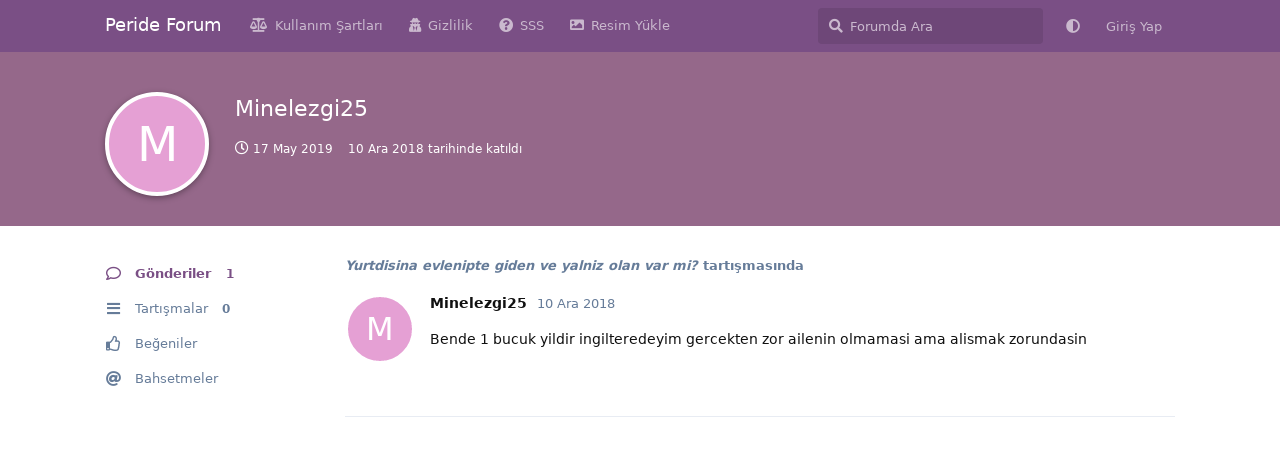

--- FILE ---
content_type: text/html; charset=utf-8
request_url: https://forum.peride.co/u/Minelezgi25
body_size: 7687
content:
<!doctype html>
<html  dir="ltr"        lang="tr" >
    <head>
        <meta charset="utf-8">
        <title>Minelezgi25 - Peride Forum</title>

        <link rel="canonical" href="https://forum.peride.co/u/Minelezgi25">
<link rel="preload" href="https://forum.peride.co/assets/forum.js?v=ed5631a9" as="script">
<link rel="preload" href="https://forum.peride.co/assets/forum-tr.js?v=c21eed2d" as="script">
<link rel="preload" href="https://forum.peride.co/assets/fonts/fa-solid-900.woff2" as="font" type="font/woff2" crossorigin="">
<link rel="preload" href="https://forum.peride.co/assets/fonts/fa-regular-400.woff2" as="font" type="font/woff2" crossorigin="">
<meta name="viewport" content="width=device-width, initial-scale=1, maximum-scale=1, minimum-scale=1">
<meta name="description" content="Kadınlara özel Kadınlar için Forum">
<meta name="theme-color" content="#7a4f85">
<meta name="color-scheme" content="light">
<link rel="stylesheet" media="not all and (prefers-color-scheme: dark)" class="nightmode-light" href="https://forum.peride.co/assets/forum.css?v=f6da4f2d" />
<link rel="stylesheet" media="(prefers-color-scheme: dark)" class="nightmode-dark" href="https://forum.peride.co/assets/forum-dark.css?v=e29ceed3" />
<link rel="shortcut icon" href="https://forum.peride.co/assets/favicon-hbjkefvt.png">
<script async src="https://securepubads.g.doubleclick.net/tag/js/gpt.js"></script>
<meta name="apple-itunes-app" content="app-id=577097723"/> 
<script>   window.googletag = window.googletag || {cmd: []};   googletag.cmd.push(function() {     googletag.defineSlot('/22647554818/pedometer_display', [300, 250], 'div-gpt-ad-1683667496277-0').addService(googletag.pubads());     googletag.defineSlot('/22647554818/pedometer_display', [300, 250], 'div-gpt-ad-1683667496277-1').addService(googletag.pubads());     googletag.defineSlot('/22647554818/pedometer_display', [300, 250], 'div-gpt-ad-1683667496277-2').addService(googletag.pubads());     googletag.defineSlot('/22647554818/pedometer_display', [300, 250], 'div-gpt-ad-1683667496277-3').addService(googletag.pubads());     googletag.defineSlot('/22647554818/pedometer_display', [300, 250], 'div-gpt-ad-1683667496277-4').addService(googletag.pubads());     googletag.defineSlot('/22647554818/pedometer_display', [300, 250], 'div-gpt-ad-1683667496277-5').addService(googletag.pubads());     googletag.defineSlot('/22647554818/pedometer_display', [300, 250], 'div-gpt-ad-1683667496277-6').addService(googletag.pubads());     googletag.defineSlot('/22647554818/pedometer_display', [300, 250], 'div-gpt-ad-1683667496277-7').addService(googletag.pubads());     googletag.defineSlot('/22647554818/pedometer_display', [300, 250], 'div-gpt-ad-1683667496277-8').addService(googletag.pubads());     googletag.pubads().enableSingleRequest();     googletag.enableServices();   }); </script>
<script> document.addEventListener('DOMContentLoaded', function () {   const ads = [   '<div class="ad-1">' +   '<div id="div-gpt-ad-1683667496277-0" style="min-width: 300px; min-height: 250px;">' +     '<scr' + 'ipt>' +       'googletag.cmd.push(function() { googletag.display("div-gpt-ad-1683667496277-0"); });' +     '<\/scr' + 'ipt>' +   '</div>' + '</div>',     '<div class="ad-2">' +   '<div id="div-gpt-ad-1683667496277-1" style="min-width: 300px; min-height: 250px;">' +     '<scr' + 'ipt>' +       'googletag.cmd.push(function() { googletag.display("div-gpt-ad-1683667496277-1"); });' +     '<\/scr' + 'ipt>' +   '</div>' + '</div>',     '<div class="ad-3">' +   '<div id="div-gpt-ad-1683667496277-2" style="min-width: 300px; min-height: 250px;">' +     '<scr' + 'ipt>' +       'googletag.cmd.push(function() { googletag.display("div-gpt-ad-1683667496277-2"); });' +     '<\/scr' + 'ipt>' +   '</div>' + '</div>',  '<div class="ad-4">' +   '<div id="div-gpt-ad-1683667496277-3" style="min-width: 300px; min-height: 250px;">' +     '<scr' + 'ipt>' +       'googletag.cmd.push(function() { googletag.display("div-gpt-ad-1683667496277-3"); });' +     '<\/scr' + 'ipt>' +   '</div>' + '</div>',    '<div class="ad-5">' +   '<div id="div-gpt-ad-1683667496277-4" style="min-width: 300px; min-height: 250px;">' +     '<scr' + 'ipt>' +       'googletag.cmd.push(function() { googletag.display("div-gpt-ad-1683667496277-4"); });' +     '<\/scr' + 'ipt>' +   '</div>' + '</div>',   '<div class="ad-6">' +   '<div id="div-gpt-ad-1683667496277-5" style="min-width: 300px; min-height: 250px;">' +     '<scr' + 'ipt>' +       'googletag.cmd.push(function() { googletag.display("div-gpt-ad-1683667496277-5"); });' +     '<\/scr' + 'ipt>' +   '</div>' + '</div>',     '<div class="ad-7">' +   '<div id="div-gpt-ad-1683667496277-6" style="min-width: 300px; min-height: 250px;">' +     '<scr' + 'ipt>' +       'googletag.cmd.push(function() { googletag.display("div-gpt-ad-1683667496277-6"); });' +     '<\/scr' + 'ipt>' +   '</div>' + '</div>',     '<div class="ad-8">' +   '<div id="div-gpt-ad-1683667496277-7" style="min-width: 300px; min-height: 250px;">' +     '<scr' + 'ipt>' +       'googletag.cmd.push(function() { googletag.display("div-gpt-ad-1683667496277-7"); });' +     '<\/scr' + 'ipt>' +   '</div>' + '</div>',     '<div class="ad-9">' +   '<div id="div-gpt-ad-1683667496277-8" style="min-width: 300px; min-height: 250px;">' +     '<scr' + 'ipt>' +       'googletag.cmd.push(function() { googletag.display("div-gpt-ad-1683667496277-8"); });' +     '<\/scr' + 'ipt>' +   '</div>' + '</div>',   ];    function insertAds() {     const postList = document.querySelector('.PostStream');     if (!postList) {       return;     }      const posts = postList.querySelectorAll('.Post');     if (!posts || posts.length === 0) {       return;     }      let adIndex = 0;      posts.forEach(function (post, index) {       if ((index + 1) % 5 === 0) {         const ad = document.createElement('div');         ad.classList.add('ad-container');         ad.innerHTML = ads[adIndex];         post.parentNode.insertBefore(ad, post.nextSibling);          adIndex++;         if (adIndex >= ads.length) {           adIndex = 0;         }       }     });   }    insertAds(); });</script>

        <script>
            /* fof/nightmode workaround for browsers without (prefers-color-scheme) CSS media query support */
            if (!window.matchMedia('not all and (prefers-color-scheme), (prefers-color-scheme)').matches) {
                document.querySelector('link.nightmode-light').removeAttribute('media');
            }
        </script>
        
<!-- Global Site Tag (gtag.js) - Google Analytics -->
<script async src="https://www.googletagmanager.com/gtag/js?id=G-QSPR1NGDSJ"></script>
<script>
    window.dataLayer = window.dataLayer || [];
    function gtag(){dataLayer.push(arguments);}
    gtag('js', new Date());
</script>

    </head>

    <body>
        <style>:root{
--text-on-light: #ffffff !important ;}
</style>



<div id="app" class="App">

    <div id="app-navigation" class="App-navigation"></div>

    <div id="drawer" class="App-drawer">

        <header id="header" class="App-header">
            <div id="header-navigation" class="Header-navigation"></div>
            <div class="container">
                <div class="Header-title">
                    <a href="https://forum.peride.co" id="home-link">
                                                    Peride Forum
                                            </a>
                </div>
                <div id="header-primary" class="Header-primary"></div>
                <div id="header-secondary" class="Header-secondary"></div>
            </div>
        </header>

    </div>

    <main class="App-content">
        <div id="content"></div>

        <div id="flarum-loading" style="display: none">
    Yükleniyor...
</div>

<noscript>
    <div class="Alert">
        <div class="container">
            Bu site en iyi JavaScript etkinleştirilmiş modern bir tarayıcıda görüntülenir.
        </div>
    </div>
</noscript>

<div id="flarum-loading-error" style="display: none">
    <div class="Alert">
        <div class="container">
            Bu sitenin tam sürümünü yüklemeye çalışırken bir şeyler ters gitti. Hatayı düzeltmek için bu sayfayı yenilemeyi deneyin.
        </div>
    </div>
</div>

<noscript id="flarum-content">
    
</noscript>


        <div class="App-composer">
            <div class="container">
                <div id="composer"></div>
            </div>
        </div>
    </main>

</div>

<script>
(function() {
  // 🔁 Debounce yardımcı fonksiyonu (ES5 uyumlu)
  function debounce(fn, delay) {
    var timeout;
    return function() {
      var context = this;
      var args = arguments;
      clearTimeout(timeout);
      timeout = setTimeout(function() {
        fn.apply(context, args);
      }, delay);
    };
  }

  // 🎯 Badge konumlandırma fonksiyonu
  function positionBadges() {
    var users = document.querySelectorAll('.PostUser');
    if (!users || users.length === 0) return;

    for (var u = 0; u < users.length; u++) {
      var user = users[u];
      var image = user.querySelector('.PostUser-avatar');
      var badgesContainer = user.querySelector('.PostUser-badges');
      if (!image || !badgesContainer) continue;

      var badges = badgesContainer.querySelectorAll('li');
      if (!badges || badges.length === 0) continue;

      var imageRect = image.getBoundingClientRect();
      var radius = imageRect.width / 2 + 5; // Badge mesafesi
      var angleStep = Math.PI / 7;          // Açı aralığı
      var startAngleOffset = Math.PI / 2;   // Saat 6 yönü başlangıç

      for (var i = 0; i < badges.length; i++) {
        var badge = badges[i];
        var angle = i * angleStep + startAngleOffset;
        var badgeX = image.offsetWidth / 2 + radius * Math.cos(angle);
        var badgeY = image.offsetHeight / 2 + radius * Math.sin(angle);

        badge.style.position = 'absolute';
        badge.style.left = (badgeX - badge.offsetWidth / 2) + 'px';
        badge.style.top = (badgeY - badge.offsetHeight / 2) + 'px';
      }
    }
  }

  // 🧠 Debounce'lu versiyon
  var debouncedPositionBadges = debounce(positionBadges, 300);

  // 🌐 Sayfa tamamen yüklendiğinde çalıştır
  if (window.addEventListener) {
    window.addEventListener('load', positionBadges, false);
  } else if (window.attachEvent) { // Eski IE desteği
    window.attachEvent('onload', positionBadges);
  }

  // 📜 DOM değişikliklerini izleyerek SPA geçişlerini yakala
  if (window.MutationObserver) {
    var observer = new MutationObserver(function() {
      debouncedPositionBadges();
    });
    observer.observe(document.body, {
      childList: true,
      subtree: true
    });
  } else {
    // MutationObserver desteklemeyen tarayıcılar için fallback
    // DOM değişikliği olmadığında 2 saniyede bir tekrar deneyebilir
    setInterval(debouncedPositionBadges, 2000);
  }

  // 💨 Scroll / resize durumlarında da tekrar hizalama
  if (window.addEventListener) {
    window.addEventListener('resize', debouncedPositionBadges, false);
    window.addEventListener('scroll', debouncedPositionBadges, false);
  } else if (window.attachEvent) {
    window.attachEvent('onresize', debouncedPositionBadges);
    window.attachEvent('onscroll', debouncedPositionBadges);
  }
})();
</script>



        <div id="modal"></div>
        <div id="alerts"></div>

        <script>
            document.getElementById('flarum-loading').style.display = 'block';
            var flarum = {extensions: {}};
        </script>

        <script src="https://forum.peride.co/assets/forum.js?v=ed5631a9"></script>
<script src="https://forum.peride.co/assets/forum-tr.js?v=c21eed2d"></script>

        <script id="flarum-json-payload" type="application/json">{"fof-nightmode.assets.day":"https:\/\/forum.peride.co\/assets\/forum.css?v=f6da4f2d","fof-nightmode.assets.night":"https:\/\/forum.peride.co\/assets\/forum-dark.css?v=e29ceed3","resources":[{"type":"forums","id":"1","attributes":{"title":"Peride Forum","description":"Kad\u0131nlara \u00f6zel Kad\u0131nlar i\u00e7in Forum","showLanguageSelector":false,"baseUrl":"https:\/\/forum.peride.co","basePath":"","baseOrigin":"https:\/\/forum.peride.co","debug":false,"apiUrl":"https:\/\/forum.peride.co\/api","welcomeTitle":"Peride Forum\u0027a Ho\u015f geldiniz!","welcomeMessage":"Umar\u0131m g\u00fczel vakit ge\u00e7irirsin.\n","themePrimaryColor":"#7a4f85","themeSecondaryColor":"#4d698e","logoUrl":null,"faviconUrl":"https:\/\/forum.peride.co\/assets\/favicon-hbjkefvt.png","headerHtml":"\u003Cstyle\u003E:root{\n--text-on-light: #ffffff !important ;}\n\u003C\/style\u003E\n\n","footerHtml":"\u003Cscript\u003E\n(function() {\n  \/\/ \ud83d\udd01 Debounce yard\u0131mc\u0131 fonksiyonu (ES5 uyumlu)\n  function debounce(fn, delay) {\n    var timeout;\n    return function() {\n      var context = this;\n      var args = arguments;\n      clearTimeout(timeout);\n      timeout = setTimeout(function() {\n        fn.apply(context, args);\n      }, delay);\n    };\n  }\n\n  \/\/ \ud83c\udfaf Badge konumland\u0131rma fonksiyonu\n  function positionBadges() {\n    var users = document.querySelectorAll(\u0027.PostUser\u0027);\n    if (!users || users.length === 0) return;\n\n    for (var u = 0; u \u003C users.length; u++) {\n      var user = users[u];\n      var image = user.querySelector(\u0027.PostUser-avatar\u0027);\n      var badgesContainer = user.querySelector(\u0027.PostUser-badges\u0027);\n      if (!image || !badgesContainer) continue;\n\n      var badges = badgesContainer.querySelectorAll(\u0027li\u0027);\n      if (!badges || badges.length === 0) continue;\n\n      var imageRect = image.getBoundingClientRect();\n      var radius = imageRect.width \/ 2 + 5; \/\/ Badge mesafesi\n      var angleStep = Math.PI \/ 7;          \/\/ A\u00e7\u0131 aral\u0131\u011f\u0131\n      var startAngleOffset = Math.PI \/ 2;   \/\/ Saat 6 y\u00f6n\u00fc ba\u015flang\u0131\u00e7\n\n      for (var i = 0; i \u003C badges.length; i++) {\n        var badge = badges[i];\n        var angle = i * angleStep + startAngleOffset;\n        var badgeX = image.offsetWidth \/ 2 + radius * Math.cos(angle);\n        var badgeY = image.offsetHeight \/ 2 + radius * Math.sin(angle);\n\n        badge.style.position = \u0027absolute\u0027;\n        badge.style.left = (badgeX - badge.offsetWidth \/ 2) + \u0027px\u0027;\n        badge.style.top = (badgeY - badge.offsetHeight \/ 2) + \u0027px\u0027;\n      }\n    }\n  }\n\n  \/\/ \ud83e\udde0 Debounce\u0027lu versiyon\n  var debouncedPositionBadges = debounce(positionBadges, 300);\n\n  \/\/ \ud83c\udf10 Sayfa tamamen y\u00fcklendi\u011finde \u00e7al\u0131\u015ft\u0131r\n  if (window.addEventListener) {\n    window.addEventListener(\u0027load\u0027, positionBadges, false);\n  } else if (window.attachEvent) { \/\/ Eski IE deste\u011fi\n    window.attachEvent(\u0027onload\u0027, positionBadges);\n  }\n\n  \/\/ \ud83d\udcdc DOM de\u011fi\u015fikliklerini izleyerek SPA ge\u00e7i\u015flerini yakala\n  if (window.MutationObserver) {\n    var observer = new MutationObserver(function() {\n      debouncedPositionBadges();\n    });\n    observer.observe(document.body, {\n      childList: true,\n      subtree: true\n    });\n  } else {\n    \/\/ MutationObserver desteklemeyen taray\u0131c\u0131lar i\u00e7in fallback\n    \/\/ DOM de\u011fi\u015fikli\u011fi olmad\u0131\u011f\u0131nda 2 saniyede bir tekrar deneyebilir\n    setInterval(debouncedPositionBadges, 2000);\n  }\n\n  \/\/ \ud83d\udca8 Scroll \/ resize durumlar\u0131nda da tekrar hizalama\n  if (window.addEventListener) {\n    window.addEventListener(\u0027resize\u0027, debouncedPositionBadges, false);\n    window.addEventListener(\u0027scroll\u0027, debouncedPositionBadges, false);\n  } else if (window.attachEvent) {\n    window.attachEvent(\u0027onresize\u0027, debouncedPositionBadges);\n    window.attachEvent(\u0027onscroll\u0027, debouncedPositionBadges);\n  }\n})();\n\u003C\/script\u003E\n","allowSignUp":false,"defaultRoute":"\/all","canViewForum":true,"canStartDiscussion":false,"canSearchUsers":false,"canCreateAccessToken":false,"canModerateAccessTokens":false,"assetsBaseUrl":"https:\/\/forum.peride.co\/assets","canViewFlags":false,"guidelinesUrl":"https:\/\/forum.peride.co\/p\/1-kullanim-sartlari","canBypassTagCounts":false,"minPrimaryTags":"1","maxPrimaryTags":"1","minSecondaryTags":"0","maxSecondaryTags":"0","therealsujitk-gifs.engine":"","therealsujitk-gifs.api_key":"5D8G9yAPVa3ReiCciAPKQjqAfcVMyEq1","therealsujitk-gifs.rating":"","websocketSecure":false,"websocketReverseProxy":"1","websocketPort":"2083","websocketAutoUpdate":true,"websocketKey":"ijoQGJnhagoc9533A9E6XX8hh5vS39Wx","websocketHost":"forum.peride.co","websocketAuthOnly":false,"canStartPolls":false,"allowPollOptionImage":false,"pollMaxOptions":10,"fofNightMode_autoUnsupportedFallback":1,"fofNightMode.showThemeToggleOnHeaderAlways":false,"fof-nightmode.default_theme":0,"canStartPrivateDiscussion":false,"canStartPrivateDiscussionWithUsers":false,"canAddMoreThanTwoUserRecipients":false,"canStartPrivateDiscussionWithGroups":false,"canStartPrivateDiscussionWithBlockers":false,"byobu.icon-badge":"fas fa-map","byobu.icon-postAction":"far fa-map","allowUsernameMentionFormat":true,"post-bookmarks.buttonPosition":"actions","post-bookmarks.headerBadge":true},"relationships":{"groups":{"data":[{"type":"groups","id":"1"},{"type":"groups","id":"2"},{"type":"groups","id":"3"},{"type":"groups","id":"4"},{"type":"groups","id":"5"},{"type":"groups","id":"6"},{"type":"groups","id":"7"}]},"tags":{"data":[{"type":"tags","id":"1"},{"type":"tags","id":"2"},{"type":"tags","id":"3"},{"type":"tags","id":"4"},{"type":"tags","id":"5"},{"type":"tags","id":"6"},{"type":"tags","id":"7"},{"type":"tags","id":"8"},{"type":"tags","id":"9"},{"type":"tags","id":"10"},{"type":"tags","id":"11"},{"type":"tags","id":"12"},{"type":"tags","id":"14"},{"type":"tags","id":"15"},{"type":"tags","id":"16"},{"type":"tags","id":"17"},{"type":"tags","id":"19"},{"type":"tags","id":"20"},{"type":"tags","id":"21"},{"type":"tags","id":"22"},{"type":"tags","id":"23"},{"type":"tags","id":"24"},{"type":"tags","id":"25"}]},"links":{"data":[{"type":"links","id":"1"},{"type":"links","id":"2"},{"type":"links","id":"3"},{"type":"links","id":"4"}]}}},{"type":"groups","id":"1","attributes":{"nameSingular":"Y\u00f6netici","namePlural":"Y\u00f6neticiler","color":"#B72A2A","icon":"fas fa-wrench","isHidden":0}},{"type":"groups","id":"2","attributes":{"nameSingular":"Ziyaret\u00e7i","namePlural":"Ziyaret\u00e7iler","color":null,"icon":null,"isHidden":0}},{"type":"groups","id":"3","attributes":{"nameSingular":"\u00dcye","namePlural":"\u00dcyeler","color":null,"icon":null,"isHidden":0}},{"type":"groups","id":"4","attributes":{"nameSingular":"Moderat\u00f6r","namePlural":"Moderat\u00f6rler","color":"#80349E","icon":"fas fa-bolt","isHidden":0}},{"type":"groups","id":"5","attributes":{"nameSingular":"Fantastik","namePlural":"Fantastik","color":"#d91212","icon":"fas fa-fire","isHidden":0}},{"type":"groups","id":"6","attributes":{"nameSingular":"Peride M\u00fcdavimi","namePlural":"Peride M\u00fcdavimi","color":"#d17aa0","icon":"fas fa-star","isHidden":0}},{"type":"groups","id":"7","attributes":{"nameSingular":"VIP","namePlural":"VIP","color":"#be38f3","icon":"fas fa-crown","isHidden":0}},{"type":"tags","id":"1","attributes":{"name":"Sa\u011fl\u0131k","description":"Sa\u011fl\u0131kla ilgili her \u015fey tecr\u00fcbeyle cevaplan\u0131yor, ayn\u0131 sorunlardan \u015fikayet\u00e7i binlerce kad\u0131n bu etiketi kullan\u0131yor.","slug":"saglik","color":"#ff0026","backgroundUrl":null,"backgroundMode":null,"icon":"fas fa-heartbeat","discussionCount":3678,"position":13,"defaultSort":null,"isChild":false,"isHidden":false,"lastPostedAt":"2026-01-20T08:37:07+00:00","canStartDiscussion":false,"canAddToDiscussion":false}},{"type":"tags","id":"2","attributes":{"name":"Beslenme","description":"Beslenme hakk\u0131nda t\u00fcm sorular\u0131n\u0131z burada cevap buluyor","slug":"beslenme","color":"#b0d39d","backgroundUrl":null,"backgroundMode":null,"icon":"fas fa-utensils","discussionCount":522,"position":14,"defaultSort":null,"isChild":false,"isHidden":false,"lastPostedAt":"2025-12-28T23:50:01+00:00","canStartDiscussion":false,"canAddToDiscussion":false}},{"type":"tags","id":"3","attributes":{"name":"G\u00fczellik \u0026 Bak\u0131m","description":"G\u00fczellik s\u0131rlar\u0131, kilo problemleri, i\u015fine yarayacak kozmetik ve temizlik tavsiyeleri, ki\u015fisel bak\u0131ma dair her \u015fey burada!","slug":"g-zellik-bak-m","color":"#FF69B4","backgroundUrl":null,"backgroundMode":null,"icon":"fas fa-crown","discussionCount":2033,"position":8,"defaultSort":null,"isChild":false,"isHidden":false,"lastPostedAt":"2026-01-10T21:10:00+00:00","canStartDiscussion":false,"canAddToDiscussion":false}},{"type":"tags","id":"4","attributes":{"name":"Cinsellik","description":"Cinsellik hakk\u0131nda t\u00fcm soru i\u015faretlerinizi burada \u00f6zg\u00fcrce sorabilirsiniz.","slug":"cinsellik","color":"#8409c1","backgroundUrl":null,"backgroundMode":null,"icon":"fas fa-venus-mars","discussionCount":6639,"position":1,"defaultSort":null,"isChild":false,"isHidden":false,"lastPostedAt":"2026-01-21T09:05:10+00:00","canStartDiscussion":false,"canAddToDiscussion":false}},{"type":"tags","id":"5","attributes":{"name":"Kadin Hastal\u0131klar\u0131","description":"Kad\u0131n hastal\u0131klar\u0131n\u0131 kapsayan konular\u0131 buradan dan\u0131\u015fabilirsiniz.","slug":"kadin-hastaliklari","color":"#FFA500","backgroundUrl":null,"backgroundMode":null,"icon":"fas fa-female","discussionCount":2185,"position":11,"defaultSort":null,"isChild":false,"isHidden":false,"lastPostedAt":"2026-01-21T12:17:58+00:00","canStartDiscussion":false,"canAddToDiscussion":false}},{"type":"tags","id":"6","attributes":{"name":"Al\u0131\u015fveri\u015f \u0026 Moda","description":"Al\u0131\u015fveri\u015f ve moda hakk\u0131nda her \u015feyi burada kaynat\u0131yoruz!","slug":"aliveris-moda","color":"#b7620d","backgroundUrl":null,"backgroundMode":null,"icon":"fas fa-baby-carriage","discussionCount":597,"position":7,"defaultSort":null,"isChild":false,"isHidden":false,"lastPostedAt":"2026-01-15T18:49:55+00:00","canStartDiscussion":false,"canAddToDiscussion":false}},{"type":"tags","id":"7","attributes":{"name":"Spor","description":"Sa\u011fl\u0131kl\u0131 bir ya\u015fam i\u00e7in!","slug":"spor","color":"#04c4ef","backgroundUrl":null,"backgroundMode":null,"icon":"fas fa-swimmer","discussionCount":101,"position":17,"defaultSort":null,"isChild":false,"isHidden":false,"lastPostedAt":"2026-01-11T19:43:38+00:00","canStartDiscussion":false,"canAddToDiscussion":false}},{"type":"tags","id":"8","attributes":{"name":"\u00d6neri","description":"\u00d6neride bulunmak ya da \u00f6neri almak istedi\u011finizde kullanabilirsiniz.","slug":"oneri","color":"#0716bf","backgroundUrl":null,"backgroundMode":null,"icon":"fas fa-edit","discussionCount":2476,"position":18,"defaultSort":null,"isChild":false,"isHidden":false,"lastPostedAt":"2026-01-20T23:13:51+00:00","canStartDiscussion":false,"canAddToDiscussion":false}},{"type":"tags","id":"9","attributes":{"name":"Muhabbet","description":"Dert, tasa, stres burada dayan\u0131\u015fmayla, e biraz da dedikoduyla hallediliyor. ","slug":"muhabbet","color":"#611755","backgroundUrl":null,"backgroundMode":null,"icon":"fas fa-icons","discussionCount":14436,"position":4,"defaultSort":null,"isChild":false,"isHidden":false,"lastPostedAt":"2026-01-21T13:06:29+00:00","canStartDiscussion":false,"canAddToDiscussion":false}},{"type":"tags","id":"10","attributes":{"name":"G\u00fcndem","description":"D\u00fcnya g\u00fcndemini, g\u00fcndeminizdeki konular hakk\u0131nda ki\u015fisel g\u00f6r\u00fc\u015flerinizi, duyurular\u0131 ve daha fazlas\u0131n\u0131 burada konu\u015fuyoruz","slug":"g-ndem","color":"#FF4500","backgroundUrl":null,"backgroundMode":null,"icon":"fas fa-comments","discussionCount":571,"position":12,"defaultSort":null,"isChild":false,"isHidden":false,"lastPostedAt":"2026-01-08T21:14:16+00:00","canStartDiscussion":false,"canAddToDiscussion":false}},{"type":"tags","id":"11","attributes":{"name":"Doktor Tavsiye","description":"Doktor ya da hastane aray\u0131\u015f\u0131nda bulundu\u011fun zaman buradan dan\u0131\u015fabilirsin","slug":"doktor-tavsiye","color":"#e8e41b","backgroundUrl":null,"backgroundMode":null,"icon":"fas fa-user-md","discussionCount":148,"position":15,"defaultSort":null,"isChild":false,"isHidden":false,"lastPostedAt":"2025-12-26T17:23:49+00:00","canStartDiscussion":false,"canAddToDiscussion":false}},{"type":"tags","id":"12","attributes":{"name":"+18","description":"Burada s\u0131n\u0131r tan\u0131m\u0131yor yeniden ke\u015ffediyoruz! ;)","slug":"18","color":"#dcaef2","backgroundUrl":null,"backgroundMode":null,"icon":"fas fa-fire-alt","discussionCount":1913,"position":0,"defaultSort":null,"isChild":false,"isHidden":false,"lastPostedAt":"2026-01-21T12:23:25+00:00","canStartDiscussion":false,"canAddToDiscussion":false}},{"type":"tags","id":"14","attributes":{"name":"ANKET","description":"Karar vermekte zorlan\u0131yor musun? Anket tam senlik!","slug":"anket","color":"#bab247","backgroundUrl":null,"backgroundMode":null,"icon":"fas fa-poll","discussionCount":49,"position":16,"defaultSort":null,"isChild":false,"isHidden":false,"lastPostedAt":"2025-12-14T22:01:34+00:00","canStartDiscussion":false,"canAddToDiscussion":false}},{"type":"tags","id":"15","attributes":{"name":"Astroloji","description":"Astroloji d\u00fcnyas\u0131nda bulu\u015fuyoruz","slug":"astroloji","color":"#00c3ff","backgroundUrl":null,"backgroundMode":null,"icon":"fas fa-sun","discussionCount":396,"position":9,"defaultSort":null,"isChild":false,"isHidden":false,"lastPostedAt":"2026-01-09T00:43:13+00:00","canStartDiscussion":false,"canAddToDiscussion":false}},{"type":"tags","id":"16","attributes":{"name":"Duyuru","description":"Y\u00f6netici duyurular\u0131n\u0131 buradan takip edebilirsiniz.","slug":"duyuru","color":"#000000","backgroundUrl":null,"backgroundMode":null,"icon":"fas fa-bullhorn","discussionCount":56,"position":20,"defaultSort":null,"isChild":false,"isHidden":false,"lastPostedAt":"2025-10-23T12:07:07+00:00","canStartDiscussion":false,"canAddToDiscussion":false}},{"type":"tags","id":"17","attributes":{"name":"Gebelik Planlamas\u0131","description":"Gebelik planlayan t\u00fcm anne adaylar\u0131 burada bulu\u015fuyor.","slug":"gebelik-planlamasi","color":"#808080","backgroundUrl":null,"backgroundMode":null,"icon":"fas fa-spinner","discussionCount":3057,"position":10,"defaultSort":null,"isChild":false,"isHidden":false,"lastPostedAt":"2026-01-17T09:35:45+00:00","canStartDiscussion":false,"canAddToDiscussion":false}},{"type":"tags","id":"19","attributes":{"name":"Period D\u00f6nemi","description":"Regl d\u00f6nemi ile alakal\u0131 her t\u00fcrl\u00fc sorular\u0131n\u0131z\u0131 buradan iletebilirsiniz.","slug":"period-d-nemi","color":"#9e2946","backgroundUrl":null,"backgroundMode":null,"icon":"fas fa-calendar ","discussionCount":315,"position":2,"defaultSort":null,"isChild":false,"isHidden":false,"lastPostedAt":"2026-01-21T07:26:41+00:00","canStartDiscussion":false,"canAddToDiscussion":false}},{"type":"tags","id":"20","attributes":{"name":"Diyet S\u0131rlar\u0131","description":"Kilo verme kilo alma ile alakal\u0131 t\u00fcm beslenme d\u00fczenlerini bu ba\u015fl\u0131k alt\u0131nda konu\u015fabilirsiniz","slug":"diyet-sirlari","color":"#326a71","backgroundUrl":null,"backgroundMode":null,"icon":"fas fa-leaf","discussionCount":128,"position":5,"defaultSort":null,"isChild":false,"isHidden":false,"lastPostedAt":"2026-01-09T22:29:49+00:00","canStartDiscussion":false,"canAddToDiscussion":false}},{"type":"tags","id":"21","attributes":{"name":"\u0130li\u015fki T\u00fcyolar\u0131","description":"\u0130li\u015fki t\u00fcyolaro diyince akla Peride gelir! :) \u00d6\u011frenecek \u00e7ok \u015feyimiz var! ","slug":"iliski-tuyolari","color":"#c42fab","backgroundUrl":null,"backgroundMode":null,"icon":"fas fa-heart","discussionCount":295,"position":3,"defaultSort":null,"isChild":false,"isHidden":false,"lastPostedAt":"2026-01-21T10:53:14+00:00","canStartDiscussion":false,"canAddToDiscussion":false}},{"type":"tags","id":"22","attributes":{"name":"Moderasyon","description":"Uygulama ya da Forum ile alakal\u0131 kar\u015f\u0131la\u015ft\u0131\u011f\u0131n\u0131z sorunlar\u0131 bu etiketi kullanarak bildirebilirsiniz.","slug":"moderasyon","color":"#cc6699","backgroundUrl":null,"backgroundMode":null,"icon":"fas fa-bolt","discussionCount":84,"position":19,"defaultSort":null,"isChild":false,"isHidden":false,"lastPostedAt":"2026-01-17T08:27:38+00:00","canStartDiscussion":false,"canAddToDiscussion":false}},{"type":"tags","id":"23","attributes":{"name":"Magazin","description":"Magazin g\u00fcndemini takip edenler toplulu\u011fu! :)","slug":"magazin","color":"#0716bf","backgroundUrl":null,"backgroundMode":null,"icon":"fas fa-bomb","discussionCount":7,"position":6,"defaultSort":null,"isChild":false,"isHidden":false,"lastPostedAt":"2024-12-07T04:47:30+00:00","canStartDiscussion":false,"canAddToDiscussion":false}},{"type":"tags","id":"24","attributes":{"name":"\u00dcye Olmak","description":"","slug":"ye-olmak","color":"","backgroundUrl":null,"backgroundMode":null,"icon":"fas fa-user","discussionCount":2,"position":22,"defaultSort":null,"isChild":false,"isHidden":false,"lastPostedAt":"2025-07-19T21:00:22+00:00","canStartDiscussion":false,"canAddToDiscussion":false}},{"type":"tags","id":"25","attributes":{"name":"VIP","description":"VIP","slug":"vip","color":"#9929bd","backgroundUrl":null,"backgroundMode":null,"icon":"fas fa-crown","discussionCount":1,"position":23,"defaultSort":null,"isChild":false,"isHidden":false,"lastPostedAt":"2025-10-11T09:21:35+00:00","canStartDiscussion":false,"canAddToDiscussion":false}},{"type":"links","id":"1","attributes":{"id":1,"title":"Kullan\u0131m \u015eartlar\u0131","icon":"fas fa-balance-scale","url":"https:\/\/forum.peride.co\/p\/1-kullanim-sartlari","position":null,"isInternal":true,"isNewtab":false,"useRelMe":0,"isChild":false,"visibility":"everyone"}},{"type":"links","id":"2","attributes":{"id":2,"title":"Gizlilik","icon":"fas fa-user-secret","url":"https:\/\/forum.peride.co\/p\/2-gizlilik","position":null,"isInternal":false,"isNewtab":false,"useRelMe":0,"isChild":false,"visibility":"everyone"}},{"type":"links","id":"3","attributes":{"id":3,"title":"SSS","icon":"fas fa-question-circle","url":"https:\/\/forum.peride.co\/p\/3-sss","position":null,"isInternal":true,"isNewtab":false,"useRelMe":0,"isChild":false,"visibility":"everyone"}},{"type":"links","id":"4","attributes":{"id":4,"title":"Resim Y\u00fckle","icon":"fas fa-image","url":"https:\/\/mutluresim.com","position":null,"isInternal":false,"isNewtab":true,"useRelMe":0,"isChild":false,"visibility":"everyone"}}],"session":{"userId":0,"csrfToken":"3XTnZHDNNMSvcVJKQYpQyUXQ2iI8oPoe63hKLUBc"},"locales":{"tr":"Turkish","en":"English"},"locale":"tr","googleTrackingCode":"G-QSPR1NGDSJ","apiDocument":{"data":{"type":"users","id":"817","attributes":{"username":"Minelezgi25","displayName":"Minelezgi25","avatarUrl":null,"slug":"Minelezgi25","joinTime":"2018-12-10T21:29:05+00:00","discussionCount":0,"commentCount":1,"canEdit":false,"canEditCredentials":false,"canEditGroups":false,"canDelete":false,"lastSeenAt":"2019-05-17T11:05:41+00:00","canSuspend":false,"canSpamblock":false,"blocksPd":false,"canViewWarnings":false,"canManageWarnings":false,"canDeleteWarnings":false,"visibleWarningCount":0},"relationships":{"groups":{"data":[]}}}}}</script>

        <script>
            const data = JSON.parse(document.getElementById('flarum-json-payload').textContent);
            document.getElementById('flarum-loading').style.display = 'none';

            try {
                flarum.core.app.load(data);
                flarum.core.app.bootExtensions(flarum.extensions);
                flarum.core.app.boot();
            } catch (e) {
                var error = document.getElementById('flarum-loading-error');
                error.innerHTML += document.getElementById('flarum-content').textContent;
                error.style.display = 'block';
                throw e;
            }
        </script>

        
    <script defer src="https://static.cloudflareinsights.com/beacon.min.js/vcd15cbe7772f49c399c6a5babf22c1241717689176015" integrity="sha512-ZpsOmlRQV6y907TI0dKBHq9Md29nnaEIPlkf84rnaERnq6zvWvPUqr2ft8M1aS28oN72PdrCzSjY4U6VaAw1EQ==" data-cf-beacon='{"version":"2024.11.0","token":"9a4623c10e594404a27887f5b5ad0856","r":1,"server_timing":{"name":{"cfCacheStatus":true,"cfEdge":true,"cfExtPri":true,"cfL4":true,"cfOrigin":true,"cfSpeedBrain":true},"location_startswith":null}}' crossorigin="anonymous"></script>
</body>
</html>


--- FILE ---
content_type: application/javascript
request_url: https://forum.peride.co/assets/forum-tr.js?v=c21eed2d
body_size: 11435
content:
flarum.core.app.translator.addTranslations({"core.forum.change_email.incorrect_password_message":"Girdi\u011finiz \u015fifre yanl\u0131\u015f.","core.forum.change_password.send_button":"\u015eifre s\u0131f\u0131rlama e-postas\u0131 g\u00f6nder","core.forum.change_password.text":"A\u015fa\u011f\u0131daki d\u00fc\u011fmeye t\u0131klay\u0131n ve \u015fifrenizi de\u011fi\u015ftirmek i\u00e7in e-postan\u0131z\u0131 kontrol edin.","core.forum.composer.close_tooltip":"Kapat","core.forum.composer.exit_full_screen_tooltip":"Tam Ekrandan \u00c7\u0131k","core.forum.composer.full_screen_tooltip":"Tam Ekran","core.forum.composer.minimize_tooltip":"K\u00fc\u00e7\u00fclt","core.forum.composer.preview_tooltip":"\u00d6nizleme","core.forum.composer_discussion.body_placeholder":"Bir g\u00f6nderi yaz...","core.forum.composer_discussion.discard_confirmation":"Tart\u0131\u015fmay\u0131 g\u00f6ndermedin. \u0130ptal etmek ister misin?","core.forum.composer_discussion.submit_button":"Tart\u0131\u015fma Ba\u015flat","core.forum.composer_discussion.title_placeholder":"Tart\u0131\u015fma Ba\u015fl\u0131\u011f\u0131","core.forum.composer_edit.discard_confirmation":"De\u011fi\u015fikliklerini kaydetmedin. Onlar\u0131 iptal etmek ister misin?","core.forum.composer_edit.edited_message":"D\u00fczenlemeniz yap\u0131ld\u0131.","core.forum.composer_edit.post_link":"{discussion} i\u00e7inde #{number} g\u00f6nderi","core.forum.composer_reply.discard_confirmation":"Yan\u0131t\u0131n\u0131z\u0131 hen\u00fcz g\u00f6ndermediniz. Silmek istedi\u011finize emin misiniz?","core.forum.composer_reply.posted_message":"Yan\u0131t\u0131n g\u00f6nderildi.","core.forum.composer_reply.submit_button":"Yan\u0131t G\u00f6nder","core.forum.discussion_controls.cannot_reply_button":"Yan\u0131tlayamazs\u0131n","core.forum.discussion_controls.cannot_reply_text":"Bu tart\u0131\u015fmaya yan\u0131t verme yetkin yok.","core.forum.discussion_controls.delete_confirmation":"Bu tart\u0131\u015fmay\u0131 silmek istedi\u011fine emin misin?","core.forum.discussion_controls.log_in_to_reply_button":"Yan\u0131t i\u00e7in giri\u015f yap","core.forum.discussion_controls.toggle_dropdown_accessible_label":"Tart\u0131\u015fma eylemleri a\u00e7\u0131l\u0131r men\u00fcs\u00fcn\u00fc a\u00e7 \/ kapat","core.forum.discussion_list.empty_text":"Burada hi\u00e7 tart\u0131\u015fma yok gibi g\u00f6r\u00fcn\u00fcyor.","core.forum.discussion_list.replied_text":"{username}, {ago} yan\u0131tlad\u0131","core.forum.discussion_list.started_text":"{username} {ago} ba\u015flatt\u0131","core.forum.discussion_list.total_replies_a11y_label":"{count, plural, one {# yan\u0131t} other {# yan\u0131t}}","core.forum.discussion_list.unread_replies_a11y_label":"{count, plural, one {# okunmam\u0131\u015f yan\u0131t} other {# okunmam\u0131\u015f yan\u0131t}}. {count, plural, one {yan\u0131t\u0131} other {yan\u0131t\u0131}} okunmad\u0131 olarak i\u015faretle.","core.forum.forgot_password.email_sent_message":"Girdi\u011finiz e-posta bu siteye kay\u0131tl\u0131ysa, size \u015fifrenizi s\u0131f\u0131rlaman\u0131z i\u00e7in ba\u011flant\u0131 i\u00e7eren bir e-posta g\u00f6nderece\u011fiz. E-postay\u0131 bir veya iki dakika i\u00e7inde alamazsan\u0131z spam klas\u00f6r\u00fcn\u00fcz\u00fc kontrol edin.","core.forum.forgot_password.not_found_message":"Bu e-posta adresine kay\u0131tl\u0131 kullan\u0131c\u0131 yok.","core.forum.forgot_password.submit_button":"\u015eifremi S\u0131f\u0131rla","core.forum.forgot_password.text":"E-posta adresinizi girin ve size \u015fifre s\u0131f\u0131rlama ba\u011flant\u0131s\u0131 g\u00f6nderece\u011fiz.","core.forum.forgot_password.title":"\u015eifremi Unuttum","core.forum.header.admin_button":"Y\u00f6netim","core.forum.header.back_to_index_tooltip":"Tart\u0131\u015fma Listesine D\u00f6n","core.forum.header.locale_dropdown_accessible_label":"Forum dizinini de\u011fi\u015ftir","core.forum.header.profile_button":"Profil","core.forum.header.search_clear_button_accessible_label":"Arama terimini temizle","core.forum.header.search_placeholder":"Forumda Ara","core.forum.header.search_role_label":"Forumda Ara","core.forum.header.session_dropdown_accessible_label":"Oturum se\u00e7enekleri a\u00e7\u0131l\u0131r men\u00fcs\u00fcn\u00fc a\u00e7 \/ kapat","core.forum.index.cannot_start_discussion_button":"Tart\u0131\u015fma Ba\u015flatamazs\u0131n","core.forum.index.mark_all_as_read_confirmation":"T\u00fcm tart\u0131\u015fmalar\u0131 okundu olarak i\u015faretlemek istedi\u011finden emin misin?","core.forum.index.refresh_tooltip":"Yenile","core.forum.index.toggle_sidenav_dropdown_accessible_label":"Gezinme a\u00e7\u0131l\u0131r men\u00fcs\u00fcn\u00fc a\u00e7 \/ kapat","core.forum.index_sort.latest_button":"En Son","core.forum.index_sort.newest_button":"Yeniler","core.forum.index_sort.oldest_button":"Eskiler","core.forum.index_sort.relevance_button":"Alakal\u0131","core.forum.index_sort.toggle_dropdown_accessible_label":"Tart\u0131\u015fma listesi s\u0131ralamas\u0131n\u0131 de\u011fi\u015ftir","core.forum.index_sort.top_button":"Pop\u00fcler","core.forum.log_in.forgot_password_link":"\u015eifreni mi unuttun?","core.forum.log_in.invalid_login_message":"Giri\u015f bilgilerin hatal\u0131yd\u0131.","core.forum.log_in.remember_me_label":"Beni Hat\u0131rla","core.forum.log_in.sign_up_text":"Hesab\u0131n yok mu? <a> Kay\u0131t Ol <\/a>","core.forum.log_in.username_or_email_placeholder":"Kullan\u0131c\u0131 Ad\u0131 ya da E-posta","core.forum.notifications.delete_all_confirm":"T\u00fcm bildirimleri silmek istedi\u011finizden emin misiniz? Bu eylem geri al\u0131namaz","core.forum.notifications.delete_all_tooltip":"T\u00fcm bildirimleri sil","core.forum.notifications.discussion_renamed_text":"{username} ba\u015fl\u0131\u011f\u0131 de\u011fi\u015ftirdi","core.forum.notifications.empty_text":"Bildirim Yok","core.forum.notifications.mark_as_read_tooltip":"Okundu Olarak \u0130\u015faretle","core.forum.notifications.toggle_dropdown_accessible_label":"Bildirimleri g\u00f6r\u00fcnt\u00fcle","core.forum.post.edited_text":"D\u00fczenlendi","core.forum.post.edited_tooltip":"{username}, {ago} d\u00fczenledi","core.forum.post.number_tooltip":"G\u00f6nderi #{number}","core.forum.post_controls.delete_confirmation":"Bu g\u00f6nderiyi kal\u0131c\u0131 olarak silmek istedi\u011finize emin misiniz? Bu i\u015flem geri al\u0131namaz.","core.forum.post_controls.hide_confirmation":"Bu g\u00f6nderiyi silmek istedi\u011finize emin misiniz?","core.forum.post_controls.toggle_dropdown_accessible_label":"Yay\u0131n kontrolleri a\u00e7\u0131l\u0131r men\u00fcs\u00fcn\u00fc a\u00e7 \/ kapat","core.forum.post_scrubber.now_link":"\u015eimdi","core.forum.post_scrubber.original_post_link":"\u0130lk G\u00f6nderi","core.forum.post_scrubber.unread_text":"{count} okunmam\u0131\u015f","core.forum.post_scrubber.viewing_text":"{count, plural, one {{index} < {formattedCount} g\u00f6nderi} other {{index} < {formattedCount} g\u00f6nderi}}","core.forum.post_stream.discussion_renamed_old_tooltip":"Eski ba\u015fl\u0131k \u015fuydu: \"{old}\"","core.forum.post_stream.discussion_renamed_text":"{username}, ba\u015fl\u0131\u011f\u0131 {new} olarak {time} de\u011fi\u015ftirdi.","core.forum.post_stream.time_lapsed_text":"{period} sonra","core.forum.rename_discussion.title":"Tart\u0131\u015fmay\u0131 Yeniden Adland\u0131r","core.forum.search.all_discussions_button":"\"{query}\" i\u00e7in t\u00fcm tart\u0131\u015fmalarda ara","core.forum.security.browser_on_operating_system":"{os} \u00fczerinde {browser}","core.forum.security.cannot_terminate_current_session":"Ge\u00e7erli etkin oturum sonland\u0131r\u0131lam\u0131yor. Bunun yerine oturumu kapat\u0131n.","core.forum.security.created":"Olu\u015fturuldu","core.forum.security.current_active_session":"Mevcut Aktif Oturum","core.forum.security.developer_tokens_heading":"Geli\u015ftirici Jetonlar\u0131","core.forum.security.empty_text":"Burada g\u00f6r\u00fclecek bir \u015fey yok gibi g\u00f6r\u00fcn\u00fcyor.","core.forum.security.global_logout.heading":"Genel Oturum Kapatma","core.forum.security.global_logout.help_text":"Ge\u00e7erli tan\u0131mlama bilgisi oturumunu temizler, t\u00fcm oturumlar\u0131 sonland\u0131r\u0131r, geli\u015ftirici belirte\u00e7lerini iptal eder ve t\u00fcm e-posta onay veya parola s\u0131f\u0131rlama e-postalar\u0131n\u0131 ge\u00e7ersiz k\u0131lar.","core.forum.security.hide_access_token":"Jetonu Gizle","core.forum.security.last_activity":"Son aktivite","core.forum.security.new_access_token_modal.submit_button":"Jeton Olu\u015ftur","core.forum.security.new_access_token_modal.title_placeholder":"Ba\u015fl\u0131k","core.forum.security.revoke_access_token":"Geri \u00e7ek","core.forum.security.sessions_heading":"Aktif Oturumlar","core.forum.security.session_terminated":"{count, plural, one {Oturum sonland\u0131r\u0131ld\u0131} other {# Oturum sonland\u0131r\u0131ld\u0131}}.","core.forum.security.session_termination_failed":"Oturumlar\u0131n\u0131z sonland\u0131r\u0131l\u0131rken bir hata olu\u015ftu.","core.forum.security.show_access_token":"Jetonu G\u00f6r\u00fcnt\u00fcle","core.forum.security.terminate_all_other_sessions":"Di\u011fer t\u00fcm oturumlar\u0131 sonland\u0131r","core.forum.security.terminate_session":"Sonland\u0131r","core.forum.security.token_revoked":"Jeton iptal edildi.","core.forum.security.token_item_title":"{title} - {token}","core.forum.security.token_title_placeholder":"\/","core.forum.settings.account_heading":"Hesap","core.forum.settings.notification_checkbox_a11y_label_template":"{method} arac\u0131l\u0131\u011f\u0131yla \"{description}\" bildirimleri al\u0131n","core.forum.settings.notify_by_web_heading":"Web","core.forum.settings.notify_discussion_renamed_label":"Birisi ba\u015flatt\u0131\u011f\u0131m bir tart\u0131\u015fmay\u0131 yeniden adland\u0131rd\u0131\u011f\u0131nda","core.forum.settings.privacy_disclose_online_label":"\u00c7evrimi\u00e7i oldu\u011fumda ba\u015fkalar\u0131n\u0131n g\u00f6rmesine izin ver","core.forum.settings.privacy_heading":"Gizlilik","core.forum.sign_up.log_in_text":"Zaten hesab\u0131n var m\u0131? <a> Giri\u015f Yap <\/a>","core.forum.sign_up.welcome_text":"Ho\u015fgeldin, {username}!","core.forum.user.avatar_upload_button":"Kar\u015f\u0131ya Y\u00fckle","core.forum.user.avatar_upload_tooltip":"Yeni bir profil foto\u011fraf\u0131 y\u00fckle","core.forum.user.in_discussion_text":"{discussion} tart\u0131\u015fmas\u0131nda","core.forum.user.joined_date_text":"{ago} tarihinde kat\u0131ld\u0131","core.forum.user.online_text":"\u00c7evrimi\u00e7i","core.forum.user.posts_empty_text":"Burada hi\u00e7 g\u00f6nderi yok gibi g\u00f6r\u00fcn\u00fcyor.","core.forum.user_controls.button":"Se\u00e7enekler","core.forum.user_controls.delete_confirmation":"Bu kullan\u0131c\u0131y\u0131 silmek istedi\u011finize emin misiniz? Kullan\u0131c\u0131n\u0131n t\u00fcm g\u00f6nderileri silinecek.","core.forum.user_controls.delete_error_message":"<i>{username} ({email})<\/i> adl\u0131 kullan\u0131c\u0131n\u0131n silinmesi ba\u015far\u0131s\u0131z oldu","core.forum.user_controls.delete_success_message":"<i>{username} ({email})<\/i> silindi","core.forum.user_controls.toggle_dropdown_accessible_label":"Kullan\u0131c\u0131 kontrolleri a\u00e7\u0131l\u0131r men\u00fcs\u00fcn\u00fc a\u00e7 \/ kapat","core.forum.user_email_confirmation.resend_button":"Onay E-postas\u0131n\u0131 Yeniden G\u00f6nder","core.forum.user_email_confirmation.sent_message":"G\u00f6nderildi","core.forum.welcome_hero.hide":"Ho\u015fgeldin mesaj\u0131n\u0131 gizle","core.lib.debug_button":"Hata Ay\u0131klama","core.lib.alert.dismiss_a11y_label":"Uyar\u0131y\u0131 kapat","core.lib.badge.hidden_tooltip":"Gizli","core.lib.dropdown.toggle_dropdown_accessible_label":"A\u00e7\u0131l\u0131r men\u00fcy\u00fc a\u00e7 \/ kapat","core.lib.data_segment.label":"{label}:","core.lib.edit_user.activate_button":"Kullan\u0131c\u0131y\u0131 Aktif Et","core.lib.edit_user.groups_heading":"Gruplar","core.lib.edit_user.set_password_label":"Yeni \u015fifre ayarla","core.lib.edit_user.nothing_available":"Bu kullan\u0131c\u0131y\u0131 d\u00fczenleme yetkiniz bulunmamaktad\u0131r.","core.lib.error.circular_dependencies_message":"D\u00f6ng\u00fcsel ba\u011f\u0131ml\u0131l\u0131klar alg\u0131land\u0131: {extensions}. \u0130ptal ediliyor. L\u00fctfen uzant\u0131lardan birini devre d\u0131\u015f\u0131 b\u0131rak\u0131n ve tekrar deneyin.","core.lib.error.dependent_extensions_message":"{extension} uzant\u0131s\u0131 \u015fu uzant\u0131 etkisizle\u015ftirilmeden \u00f6nce etkisizle\u015ftirilemez: {extensions}","core.lib.error.extension_initialiation_failed_message":"{extension} ba\u015flat\u0131lamad\u0131, daha fazla bilgi i\u00e7in taray\u0131c\u0131 konsolunu kontrol edin.","core.lib.error.generic_message":"Oops! Bir \u015feyler yanl\u0131\u015f gitti. L\u00fctfen sayfay\u0131 yenileyin ve tekrar deneyin.","core.lib.error.generic_cross_origin_message":"Oops! Kaynaklar aras\u0131 istek s\u0131ras\u0131nda bir \u015feyler ters gitti. L\u00fctfen sayfay\u0131 yeniden y\u00fckleyin ve tekrar deneyin.","core.lib.error.missing_dependencies_message":"{extension} \u015fu uzant\u0131 aktif edilmeden \u00f6nce aktif edilemez: {extensions}","core.lib.error.not_found_message":"\u0130stenen kaynak bulunamad\u0131.","core.lib.error.payload_too_large_message":"\u0130stek y\u00fck\u00fc \u00e7ok b\u00fcy\u00fck.","core.lib.error.permission_denied_message":"Bunu yapmaya yetkiniz bulunmuyor.","core.lib.error.rate_limit_exceeded_message":"Biraz fazla h\u0131zl\u0131 gidiyorsun. L\u00fctfen birka\u00e7 saniye i\u00e7inde tekrar dene.","core.lib.error.render_failed_message":"\u00dczg\u00fcn\u00fcz, bu i\u00e7eri\u011fi g\u00f6r\u00fcnt\u00fclerken bir hatayla kar\u015f\u0131la\u015ft\u0131k. Kullan\u0131c\u0131 iseniz, l\u00fctfen daha sonra tekrar deneyin. Y\u00f6neticiyseniz, daha fazla bilgi i\u00e7in Flarum g\u00fcnl\u00fck dosyalar\u0131n\u0131za bak\u0131n.","core.lib.meta_titles.with_page_title":"{pageNumber, plural, =1 {{pageTitle} - {forumName}} other {{pageTitle}: Page # - {forumName}}}","core.lib.meta_titles.without_page_title":"{pageNumber, plural, =1 {{forumName}} other {Page # - {forumName}}}","core.lib.modal.close":"Kapat","core.lib.nav.drawer_button":"Gezinme \u00c7ekmecesini A\u00e7","core.lib.number_suffix.kilo_text":"K","core.lib.number_suffix.mega_text":"M","core.lib.series.glue_text":", ","core.lib.series.three_text":"{first}, {second} ve {third}","core.lib.series.two_text":"{first} ve {second}","core.lib.username.deleted_text":"[silindi]","flarum-flags.forum.flag_post.confirmation_message":"Bu g\u00f6nderiyi bildirdi\u011finiz i\u00e7in te\u015fekk\u00fcrler. Moderat\u00f6rlerimiz en k\u0131sa s\u00fcrede g\u00f6z atacaklar.","flarum-flags.forum.flag_post.reason_details_placeholder":"Ek ayr\u0131nt\u0131lar (\u0130ste\u011fe ba\u011fl\u0131)","flarum-flags.forum.flag_post.reason_inappropriate_label":"Uygunsuz","flarum-flags.forum.flag_post.reason_inappropriate_text":"Bu g\u00f6nderi sald\u0131rgan, k\u00fcf\u00fcrl\u00fc veya <a>topluluk kurallar\u0131n\u0131<\/a> ihlal ediyor.","flarum-flags.forum.flag_post.reason_missing_message":"L\u00fctfen moderat\u00f6rlerimiz i\u00e7in baz\u0131 detaylar\u0131 a\u00e7\u0131klay\u0131n.","flarum-flags.forum.flag_post.reason_off_topic_label":"Konu d\u0131\u015f\u0131","flarum-flags.forum.flag_post.reason_off_topic_text":"Bu g\u00f6nderi mevcut tart\u0131\u015fma ile ilgili de\u011fil ve ba\u015fka bir yere ta\u015f\u0131nmal\u0131.","flarum-flags.forum.flag_post.reason_other_label":"Di\u011fer (l\u00fctfen a\u00e7\u0131klay\u0131n)","flarum-flags.forum.flag_post.reason_spam_label":"\u0130stenmeyen","flarum-flags.forum.flag_post.reason_spam_text":"Bu g\u00f6nderi bir reklam.","flarum-flags.forum.flagged_posts.empty_text":"Bildirilmi\u015f g\u00f6nderi bulunmuyor.","flarum-flags.forum.flagged_posts.item_text":"<em> {discussion} <\/em> i\u00e7inde {username}","flarum-flags.forum.post.dismiss_flag_button":"Bildirmeyi Yoksay","flarum-flags.forum.post.flagged_by_text":"{username} taraf\u0131ndan bildirildi","flarum-flags.forum.post.flagged_by_with_reason_text":"{username} taraf\u0131ndan {reason} gerek\u00e7esiyle bildirildi","flarum-flags.forum.post_controls.flag_button":"Bildir","flarum-markdown.lib.composer.bold_tooltip":"Kal\u0131n metin ekle","flarum-markdown.lib.composer.code_tooltip":"Kodu girin","flarum-markdown.lib.composer.header_tooltip":"Ba\u015fl\u0131k metni ekle","flarum-markdown.lib.composer.image_tooltip":"G\u00f6rsel ekle","flarum-markdown.lib.composer.italic_tooltip":"\u0130talik metin ekle","flarum-markdown.lib.composer.link_tooltip":"Ba\u011flant\u0131 ekle","flarum-markdown.lib.composer.ordered_list_tooltip":"Numaraland\u0131r\u0131lm\u0131\u015f liste ekle","flarum-markdown.lib.composer.quote_tooltip":"Bir al\u0131nt\u0131 ekleyin","flarum-markdown.lib.composer.spoiler_tooltip":"Tatka\u00e7\u0131ran ekle","flarum-markdown.lib.composer.strikethrough_tooltip":"\u00dcst\u00fc \u00e7izili metin ekle","flarum-markdown.lib.composer.unordered_list_tooltip":"Madde i\u015faretli liste ekle","flarum-suspend.forum.notifications.user_suspended_text":"{timeReadable} kadar ask\u0131ya al\u0131nd\u0131n\u0131z","flarum-suspend.forum.notifications.user_suspended_indefinite_text":"S\u00fcresiz olarak ask\u0131ya al\u0131nd\u0131n\u0131z","flarum-suspend.forum.notifications.user_unsuspended_text":"Ask\u0131ya al\u0131nman\u0131z sona erdi","flarum-suspend.forum.suspension_info.dismiss_button":"G\u00f6rmezden gel","flarum-suspend.forum.suspension_info.indefinite":"Bu bir s\u00fcresiz uzakla\u015ft\u0131rmat\u0131r","flarum-suspend.forum.suspension_info.limited":"Bu ask\u0131ya alma {date} tarihine kadar y\u00fcr\u00fcrl\u00fckte kalacak","flarum-suspend.forum.suspension_info.title":"Bu hesap ask\u0131ya al\u0131nd\u0131","flarum-suspend.forum.suspend_user.display_message":"Kullan\u0131c\u0131 i\u00e7in g\u00f6sterilecek mesaj\u0131","flarum-suspend.forum.suspend_user.indefinitely_label":"S\u00fcresiz ask\u0131ya al\u0131nd\u0131","flarum-suspend.forum.suspend_user.limited_time_days_text":" g\u00fcn","flarum-suspend.forum.suspend_user.limited_time_label":"S\u0131n\u0131rl\u0131 bir s\u00fcre i\u00e7in ask\u0131ya al\u0131nd\u0131...","flarum-suspend.forum.suspend_user.not_suspended_label":"Ask\u0131ya al\u0131nmad\u0131","flarum-suspend.forum.suspend_user.placeholder_optional":"Tercihe ba\u011fl\u0131","flarum-suspend.forum.suspend_user.reason":"Ask\u0131ya alma nedeni","flarum-suspend.forum.suspend_user.status_heading":"Ask\u0131ya Alma Durumu","flarum-suspend.forum.suspend_user.title":"{username} ask\u0131ya al\u0131nd\u0131","flarum-suspend.forum.user_badge.suspended_tooltip":"Ask\u0131ya al\u0131nd\u0131","flarum-suspend.forum.user_controls.suspend_button":"Ask\u0131da","flarum-tags.forum.all_tags.meta_description_text":"T\u00fcm Etiketler","flarum-tags.forum.choose_tags.edit_title":"{title} i\u00e7in Etiketleri D\u00fczenle","flarum-tags.forum.choose_tags.title":"Tart\u0131\u015fman\u0131z i\u00e7in Etiket Se\u00e7in","flarum-tags.forum.discussion_controls.edit_tags_button":"Etiketleri D\u00fczenle","flarum-tags.forum.header.back_to_tags_tooltip":"Etiket Listesine Geri D\u00f6n","flarum-tags.forum.index.more_link":"Daha Fazla...","flarum-tags.forum.index.untagged_link":"Etiketlenmemi\u015f","flarum-tags.forum.post_stream.added_and_removed_tags_text":"{username}, {time} {tagsAdded} ekledi ve {tagsRemoved} kald\u0131rd\u0131.","flarum-tags.forum.post_stream.added_tags_text":"{username}, {tagsAdded} {time} ekledi.","flarum-tags.forum.post_stream.removed_tags_text":"{username}, {tagsRemoved} {time} kald\u0131rd\u0131.","flarum-tags.forum.post_stream.tags_text":"{count, plural, one {{tags} etiketini} other {{tags} etiketlerini}}","flarum-tags.forum.tag.meta_description_text":"{tag} etiketindeki t\u00fcm tart\u0131\u015fmalar","flarum-tags.lib.deleted_tag_text":"Silindi","flarum-tags.lib.tag_selection_modal.bypass_requirements":"Etiket gereksinimlerini atla","flarum-tags.lib.tag_selection_modal.choose_primary_placeholder":"{count, plural, one {Birincil etiket se\u00e7in} other {# birincil etiket se\u00e7in}}","flarum-approval.forum.post_controls.approve_button":"Onayla","therealsujitk-gifs.forum.label":"GIF Ekle","therealsujitk-gifs.forum.title":"G\u00f6nderinize bir GIF ekleyin","therealsujitk-gifs.forum.searchGiphy":"Giphy'de Ara","therealsujitk-gifs.forum.searchTenor":"Tenor'da Ara","therealsujitk-gifs.forum.search":"Ara","therealsujitk-gifs.forum.favourites":"Favoriler","therealsujitk-gifs.forum.trending":"Trend GIFler","therealsujitk-gifs.forum.addFavourite":"Favorilere Ekle","therealsujitk-gifs.forum.removeFavourite":"Favorilerden Kald\u0131r","kyrne-websocket.forum.discussion_list.show_updates_text":"{count, plural, one {G\u00fcncellenmi\u015f # tart\u0131\u015fmay\u0131 g\u00f6ster} other {G\u00fcncellenmi\u015f # tart\u0131\u015fmay\u0131 g\u00f6ster}}","kyrne-websocket.forum.discussion_page.viewing_title":"\u015eimdi burada:","kyrne-websocket.forum.widget.title":"\u00c7evrimi\u00e7i Kullan\u0131c\u0131lar","kyrne-websocket.forum.widget.empty":"\u00c7evrimi\u00e7i Kullan\u0131c\u0131 Bulunmuyor.","kyrne-websocket.forum.widget.guests":"{count, plural, one {1 Ziyaret\u00e7i} other {{count} Ziyaret\u00e7i}}","fof-spamblock.forum.user_controls.spammer_button":"\u0130stenmeyen","fof-spamblock.forum.user_controls.spammer_confirmation":"\u015eunlar\u0131 yapmak istedi\u011finizden emin misiniz?\n\u2022 Bu kullan\u0131c\u0131n\u0131n t\u00fcm tart\u0131\u015fma ve g\u00f6nderilerini\n\u2022 [flarum\/suspend] Kullan\u0131c\u0131y\u0131 ask\u0131ya almak","fof-profile-image-crop.forum.modal.error.failed_to_load_cropper":"Resim k\u0131rp\u0131c\u0131 y\u00fcklenemedi.","fof-profile-image-crop.forum.modal.error.generic_resize":"Resim k\u0131rp\u0131l\u0131rken ve yeniden boyutland\u0131r\u0131l\u0131rken bir \u015feyler ters gitti.","fof-profile-image-crop.forum.modal.error.get_image_data":"K\u0131rp\u0131lamad\u0131. Taray\u0131c\u0131n\u0131z\u0131n fingerprinting korumas\u0131n\u0131n devre d\u0131\u015f\u0131 oldu\u011fundan emin olun.","fof-profile-image-crop.forum.modal.help_text":"Taray\u0131c\u0131n\u0131z\u0131n gizlilik ayarlar\u0131 \u00e7ok kat\u0131ysa resim y\u00fckleme i\u015flemi ba\u015far\u0131s\u0131z olabilir. Sorun ya\u015f\u0131yorsan\u0131z parmak izi korumas\u0131n\u0131 devre d\u0131\u015f\u0131 b\u0131rakmay\u0131 deneyin. Aksi takdirde, <disableResize>k\u0131rp\u0131lan g\u00f6r\u00fcnt\u00fcn\u00fcn s\u0131k\u0131\u015ft\u0131r\u0131lmas\u0131n\u0131 devre d\u0131\u015f\u0131 b\u0131rakabilirsiniz<\/disableResize> veya <disableCrop>k\u0131rpmay\u0131 tamamen devre d\u0131\u015f\u0131 b\u0131rakabilirsiniz<\/disableCrop>.\n","fof-profile-image-crop.forum.modal.submit_button":"Y\u00fckleyin","fof-profile-image-crop.forum.modal.submit_crop_button":"K\u0131rp\u0131n ve Y\u00fckleyin","fof-polls.forum.days_remaining":"Sona erme tarihi {time}.","fof-polls.forum.no_permission":"Oy vermek i\u00e7in yetkiniz bulunmamaktad\u0131r","fof-polls.forum.poll_ended":"Bu anket sona ermi\u015ftir.","fof-polls.forum.public_poll":"Oy verenler","fof-polls.forum.max_votes_allowed":"Anket {max, plural, one {# \u015f\u0131k} other {# \u015f\u0131k}} se\u00e7meye izin veriyor.","fof-polls.forum.poll.cannot_change_vote":"Oy kulland\u0131ktan sonra oyunuzu de\u011fi\u015ftiremezsiniz.","fof-polls.forum.poll.submit_button":"Oyla","fof-polls.forum.composer_discussion.no_permission_alert":"Anket ba\u015flatma izniniz yok.","fof-polls.forum.modal.add_title":"Anket Olu\u015ftur","fof-polls.forum.modal.add_option_label":"Se\u00e7enek Ekle","fof-polls.forum.modal.date_placeholder":"Anket sona erme s\u00fcresi (\u0130ste\u011fe ba\u011fl\u0131)","fof-polls.forum.modal.edit_title":"Anketi D\u00fczenle","fof-polls.forum.modal.include_question":"Bir soru eklemelisiniz","fof-polls.forum.modal.max":"En fazla {max} yan\u0131t\u0131n\u0131z olabilir","fof-polls.forum.modal.min":"En az 2 yan\u0131t eklemeniz gerekmektedir","fof-polls.forum.modal.no_voters":"Oy Kullan\u0131lmam\u0131\u015f","fof-polls.forum.modal.option_placeholder":"Yan\u0131t","fof-polls.forum.modal.image_option_placeholder":"Resim URL'si (iste\u011fe ba\u011fl\u0131)","fof-polls.forum.modal.options_label":"Yan\u0131tlar","fof-polls.forum.modal.public_poll_label":"Kullan\u0131c\u0131lar\u0131n yan\u0131t verenleri g\u00f6rmesine izin ver","fof-polls.forum.modal.allow_multiple_votes_label":"Kullan\u0131c\u0131lar\u0131n birden fazla se\u00e7ene\u011fi oylamas\u0131na izin ver","fof-polls.forum.modal.max_votes_label":"Kullan\u0131c\u0131 ba\u015f\u0131na azami oylar","fof-polls.forum.modal.max_votes_help":"Kullan\u0131c\u0131lar\u0131n t\u00fcm se\u00e7eneklere oy verebilmesini istiyorsan\u0131z 0 olarak belirleyin.","fof-polls.forum.modal.hide_votes_label":"Anket bitene kadar oylar\u0131 gizle","fof-polls.forum.modal.allow_change_vote_label":"Kullan\u0131c\u0131lar\u0131n oylar\u0131n\u0131 de\u011fi\u015ftirmesine izin ver","fof-polls.forum.modal.question_placeholder":"Soru","fof-polls.forum.modal.submit":"G\u00f6nder","fof-polls.forum.moderation.add":"Anket Ekle","fof-polls.forum.moderation.delete":"Anketi Sil","fof-polls.forum.moderation.delete_confirm":"Anketi silmek istedi\u011finize emin misiniz?","fof-polls.forum.moderation.edit":"Anketi D\u00fczenle","fof-polls.forum.tooltip.badge":"Anket","fof-polls.forum.tooltip.votes":"{count, plural, one {# oy} other {# oy}}","fof-polls.forum.votes_modal.title":"Oy Verenler","fof-nightmode.forum.header.nightmode_button":"Forum temas\u0131n\u0131 de\u011fi\u015ftir","fof-nightmode.forum.user.settings.heading":"Tema","fof-nightmode.forum.user.settings.description":"Forumda hangi renk \u015femas\u0131n\u0131 kullanmak istedi\u011finizi se\u00e7in.","fof-nightmode.forum.user.settings.description2":"Bu tema, hesab\u0131n\u0131zda g\u00f6r\u00fcn\u00fcr ve cihaz ba\u015f\u0131na ayar\u0131n\u0131 a\u00e7mazsan\u0131z t\u00fcm cihazlar da etkinle\u015ftirilir.","fof-nightmode.forum.user.settings.device_specific_setting_checkbox":"Cihaz ba\u015f\u0131na ayar","fof-nightmode.forum.user.settings.device_specific_setting_checkbox_tooltip":"Tema se\u00e7iminiz, cihazlar\u0131n\u0131z\u0131n her biri i\u00e7in ayr\u0131 ayr\u0131 kaydedilir.","fof-nightmode.forum.user.settings.auto_unsupported":"Taray\u0131c\u0131n\u0131z otomatik karanl\u0131k modu desteklemiyor.","fof-nightmode.forum.user.settings.option_descriptions.auto":"Teman\u0131z, taray\u0131c\u0131 veya cihaz ayarlar\u0131na g\u00f6re otomatik olarak se\u00e7ilir. \u00d6rne\u011fin iOS'te karanl\u0131k modu etkinle\u015ftirdiyseniz, forum gece moduna ge\u00e7er.","fof-nightmode.forum.user.settings.option_descriptions.day":"Al\u0131\u015ft\u0131\u011f\u0131n\u0131z klasik deneyim. Test edildi ve sevildi.","fof-nightmode.forum.user.settings.option_descriptions.night":"Biraz gece ku\u015fu gibisin. Ku\u015flar uyurken ve tilkiler avlan\u0131rken forumda geziniyorsun. Ya da sadece koyu renkleri seviyor olabilirsin!","fof-moderator-notes.forum.no_content_given":"Bo\u015f bir nota izin verilmez.","fof-moderator-notes.forum.moderatorNotes.created_text":"{username}, bu notu {date} tarihinde olu\u015fturdu","fof-moderator-notes.forum.moderatorNotes.add_button":"Yeni not","fof-moderator-notes.forum.moderatorNotes.create-heading":"Yeni bir moderat\u00f6r notu olu\u015ftur","fof-moderator-notes.forum.moderatorNotes.dismiss_button":"Bitti","fof-moderator-notes.forum.moderatorNotes.input_heading":"<strong>{username}<\/strong> i\u00e7in notlar\u0131n\u0131z\u0131 girin (markdown desteklenir)","fof-moderator-notes.forum.moderatorNotes.noNotes":"G\u00f6r\u00fcn\u00fc\u015fe g\u00f6re burada hi\u00e7 not yok.","fof-moderator-notes.forum.moderatorNotes.submit_button":"Notu kaydet","fof-moderator-notes.forum.moderatorNotes.delete":"Sil","fof-moderator-notes.forum.moderatorNotes.confirm":"Bu notu silmek istedi\u011finizden emin misiniz?","fof-moderator-notes.forum.user.notes":"Moderat\u00f6r Notlar\u0131","fof-masquerade.forum.alerts.profile-completion-required":"L\u00fctfen a\u015fa\u011f\u0131daki gerekli alanlar\u0131 doldurun.\n","fof-masquerade.forum.alerts.profile-completed":"Profil tamamland\u0131! <a>Ana sayfaya gidin<\/a>","fof-masquerade.forum.buttons.view-profile":"Profili g\u00f6r\u00fcnt\u00fcle","fof-masquerade.forum.buttons.edit-profile":"Profili d\u00fczenle","fof-masquerade.forum.buttons.save-profile":"Kaydet","fof-masquerade.forum.fields.select.none-optional":"Hi\u00e7bir se\u00e7enek se\u00e7ilmedi (\u0130ste\u011fe ba\u011fl\u0131)","fof-masquerade.forum.fields.select.none-required":"L\u00fctfen bir se\u00e7enek se\u00e7in (Zorunlu)","fof-masquerade.forum.fields.boolean.yes":"Evet","fof-masquerade.forum.fields.boolean.no":"Hay\u0131r","fof-filter.forum.flagger_name":"Otomatik Moderat\u00f6r","fof-filter.forum.flag_message":"\u0130\u00e7erdi\u011fi engellenen dizeler","fof-byobu.forum.badges.is_private.tooltip":"\u00d6zel tart\u0131\u015fma","fof-byobu.forum.buttons.add_recipients":"Al\u0131c\u0131lar","fof-byobu.forum.buttons.submit":"Tamam","fof-byobu.forum.buttons.edit_recipients":"Al\u0131c\u0131lar\u0131 D\u00fczenle","fof-byobu.forum.buttons.send_pd":"{username} kullan\u0131c\u0131s\u0131na mesaj g\u00f6nder","fof-byobu.forum.buttons.cancel":"\u0130ptal","fof-byobu.forum.buttons.make_public":"Bu tart\u0131\u015fmay\u0131 herkese a\u00e7\u0131k hale getirin","fof-byobu.forum.buttons.remove_from_discussion":"Bu \u00f6zel tart\u0131\u015fmadan ayr\u0131l","fof-byobu.forum.composer_private_discussion.submit_button":"\u00d6zel Tart\u0131\u015fma Ba\u015flat","fof-byobu.forum.composer_private_discussion.title_placeholder":"\u00d6zel Tart\u0131\u015fma Ba\u015fl\u0131\u011f\u0131","fof-byobu.forum.confirm.make_public":"Al\u0131c\u0131lar\u0131 kald\u0131rmak ve bu tart\u0131\u015fmay\u0131 atanan etiketi g\u00f6r\u00fcnt\u00fcleyebilen herkese g\u00f6r\u00fcn\u00fcr k\u0131lmak istedi\u011finizden emin misiniz?","fof-byobu.forum.labels.recipients":"{count, plural, one {{count} Al\u0131c\u0131} other {{count} Al\u0131c\u0131}}","fof-byobu.forum.nav.start_button":"\u00d6zel Tart\u0131\u015fma Ba\u015flat","fof-byobu.forum.nav.nav_item":"\u00d6zel Tart\u0131\u015fmalar","fof-byobu.forum.input.search_recipients":"\u0130lk \u00fc\u00e7 karakteri yazarak bir al\u0131c\u0131 aray\u0131n...","fof-byobu.forum.search.headings.groups":"Yetki Gruplar\u0131","fof-byobu.forum.modal.titles.update_recipients":"{title} al\u0131c\u0131lar\u0131n\u0131 g\u00fcncelle","fof-byobu.forum.modal.titles.add_recipients":"Tart\u0131\u015fmana al\u0131c\u0131 ekle","fof-byobu.forum.modal.labels.selected_users":"Se\u00e7ili kullan\u0131c\u0131lar","fof-byobu.forum.modal.labels.search_field":"Kullan\u0131c\u0131larda ara","fof-byobu.forum.modal.help.add_recipients":"Bu tart\u0131\u015fma yaln\u0131zca burada se\u00e7ti\u011finiz kullan\u0131c\u0131lar taraf\u0131ndan g\u00f6r\u00fcnt\u00fclenir. En az 1 al\u0131c\u0131 (kendiniz hari\u00e7) se\u00e7meniz gerekmektedir.","fof-byobu.forum.modal.help.update_recipients":"Bu tart\u0131\u015fma yaln\u0131zca burada se\u00e7ti\u011finiz kullan\u0131c\u0131lar taraf\u0131ndan g\u00f6r\u00fcnt\u00fclenir.","fof-byobu.forum.modal.help.selected_users":"Kullan\u0131c\u0131y\u0131 kald\u0131rmak i\u00e7in ad\u0131na t\u0131kla.","fof-byobu.forum.modal.help.click_user_to_remove_tooltip":"Kald\u0131rmak i\u00e7in t\u0131kla","fof-byobu.forum.post.recipients_modified.added_and_removed":"{username}, {added} al\u0131c\u0131lara ekledi ve {removed} al\u0131c\u0131lardan kald\u0131rd\u0131.","fof-byobu.forum.post.recipients_modified.added":"{username}, {added} al\u0131c\u0131lara ekledi.","fof-byobu.forum.post.recipients_modified.made_public":"{username} t\u00fcm al\u0131c\u0131lar\u0131 kald\u0131rd\u0131 ve tart\u0131\u015fmay\u0131 herkese a\u00e7\u0131k hale getirdi","fof-byobu.forum.post.recipients_modified.removed":"{username}, {removed} al\u0131c\u0131lardan kald\u0131rd\u0131.","fof-byobu.forum.post.recipients_modified.removed_self":"{username} \u00f6zel tart\u0131\u015fmadan ayr\u0131ld\u0131.","fof-byobu.forum.user.settings.block_pd":"\u00d6zel tart\u0131\u015fmalar\u0131 engelle","fof-byobu.forum.user.byobu_link":"\u00d6zel Tart\u0131\u015fmalar","fof-byobu.forum.user.dropdown_label":"\u00d6zel Tart\u0131\u015fmalar","fof-byobu.forum.notifications.pd_label":"Birisi beni \u00f6zel tart\u0131\u015fmaya dahil etti\u011finde","fof-byobu.forum.notifications.pd_reply_label":"Birisi al\u0131c\u0131s\u0131 oldu\u011fum \u00f6zel tart\u0131\u015fmaya yeni bir g\u00f6nderi yazd\u0131\u011f\u0131nda","fof-byobu.forum.notifications.pd_reply_text":"{username}, al\u0131c\u0131s\u0131 oldu\u011funuz \u00f6zel tart\u0131\u015fmaya yeni bir g\u00f6nderi yazd\u0131","fof-byobu.forum.notifications.pd_text":"{username} seninle yeni bir \u00f6zel tart\u0131\u015fma ba\u015flatt\u0131","fof-byobu.forum.notifications.pd_user_left_label":"Bir kullan\u0131c\u0131 par\u00e7as\u0131 oldu\u011funuz \u00f6zel tart\u0131\u015fmadan ayr\u0131ld\u0131\u011f\u0131nda","fof-byobu.forum.notifications.pd_user_left_text":"{username} \u00f6zel tart\u0131\u015fmadan ayr\u0131ld\u0131","fof-byobu.forum.notifications.pd_added_text":"{username} seni \u00f6zel tart\u0131\u015fmaya ekledi","fof-byobu.forum.notifications.pd_added_label":"Birisi beni varolan \u00f6zel tart\u0131\u015fmaya ekledi\u011finde","flarum-subscriptions.forum.discussion_controls.unfollow_button":"Takibi b\u0131rak","flarum-subscriptions.forum.discussion_controls.unignore_button":"Yoksay\u0131landan \u00c7\u0131kar","flarum-subscriptions.forum.notifications.new_post_text":"{username} g\u00f6nderdi","flarum-subscriptions.forum.settings.follow_after_reply_label":"Yan\u0131tlad\u0131\u011f\u0131m tart\u0131\u015fmalar\u0131 otomatik olarak takip et","flarum-subscriptions.forum.settings.notify_for_all_posts_label":"Bir tart\u0131\u015fmada yaln\u0131zca sonuncusu yerine her yeni g\u00f6nderi hakk\u0131nda bilgilendir","flarum-subscriptions.forum.settings.notify_new_post_label":"Birisi takip etti\u011fim bir tart\u0131\u015fmaya g\u00f6nderi ekledi\u011finde","flarum-subscriptions.forum.sub_controls.following_text":"T\u00fcm yan\u0131tlardan haberdar ol.","flarum-subscriptions.forum.sub_controls.ignoring_text":"Haberdar edilme. Tart\u0131\u015fma listesinden gizle.","flarum-subscriptions.forum.sub_controls.not_following_button":"Takip Edilmiyor","flarum-subscriptions.forum.sub_controls.not_following_text":"Yaln\u0131zca @bahsedildi\u011finde haberdar ol.","flarum-subscriptions.forum.sub_controls.notify_alert_tooltip":"Yeni bir g\u00f6nderi oldu\u011funda forumda bildirim al","flarum-subscriptions.forum.sub_controls.notify_email_tooltip":"Yeni g\u00f6nderiler oldu\u011funda bir e-posta al","flarum-sticky.forum.discussion_controls.unsticky_button":"Sabitten kald\u0131r","flarum-sticky.forum.post_stream.discussion_stickied_text":"{username} bu tart\u0131\u015fmay\u0131 {time} sabitledi.","flarum-sticky.forum.post_stream.discussion_unstickied_text":"{username}, {time} bu tart\u0131\u015fman\u0131n sabitlenmesini kald\u0131rd\u0131.","flarum-mentions.forum.composer.mention_tooltip":"Bir kullan\u0131c\u0131dan, gruptan veya g\u00f6nderiden bahsedin","flarum-mentions.forum.composer.reply_to_post_text":"#{number} numaral\u0131 g\u00f6nderiye yan\u0131t","flarum-mentions.forum.mentioned_by.title":"Bu g\u00f6nderiye verilen yan\u0131tlar","flarum-mentions.forum.notifications.post_mentioned_text":"{username} senin g\u00f6nderini yan\u0131tlad\u0131","flarum-mentions.forum.notifications.user_mentioned_text":"{username} senden bahsetti","flarum-mentions.forum.notifications.group_mentioned_text":"{username}, \u00fcyesi oldu\u011funuz bir gruptan bahsetti","flarum-mentions.forum.post.mentioned_by_more_text":"{count} yan\u0131t daha.","flarum-mentions.forum.post.mentioned_by_self_text":"{users} bunu yan\u0131tlad\u0131n.","flarum-mentions.forum.post.mentioned_by_text":"{users} bunu yan\u0131tlad\u0131.","flarum-mentions.forum.post.quote_button":"Al\u0131nt\u0131","flarum-mentions.forum.settings.notify_post_mentioned_label":"Birisi g\u00f6nderimi yan\u0131tlad\u0131\u011f\u0131nda","flarum-mentions.forum.settings.notify_user_mentioned_label":"Birisi bir g\u00f6nderide benden bahsetti\u011finde","flarum-mentions.forum.settings.notify_group_mentioned_label":"Birisi bir g\u00f6nderide \u00fcyesi oldu\u011fum bir gruptan bahsetti\u011finde","flarum-mentions.forum.user.mentions_link":"Bahsetmeler","flarum-mentions.forum.post_mention.deleted_text":"[bilinmeyen]","flarum-mentions.forum.group_mention.deleted_text":"[bilinmeyen grup]","flarum-lock.forum.badge.locked_tooltip":"Kilitli","flarum-lock.forum.discussion_controls.lock_button":"Kilitle","flarum-lock.forum.discussion_controls.unlock_button":"Kilidi kald\u0131r","flarum-lock.forum.notifications.discussion_locked_text":"{username} kilitledi","flarum-lock.forum.post_stream.discussion_locked_text":"{username}, tart\u0131\u015fmay\u0131 {time} kilitledi.","flarum-lock.forum.post_stream.discussion_unlocked_text":"{username}, tart\u0131\u015fman\u0131n kilidini {time} a\u00e7t\u0131.","flarum-lock.forum.settings.notify_discussion_locked_label":"Birisi ba\u015flatt\u0131\u011f\u0131n bir tart\u0131\u015fmay\u0131 kilitledi\u011finde","flarum-likes.forum.notifications.post_liked_text":"{username} g\u00f6nderini be\u011fendi","flarum-likes.forum.post.like_link":"Be\u011fen","flarum-likes.forum.post.liked_by_self_text":"{users} bunu be\u011fendin.","flarum-likes.forum.post.liked_by_text":"{count, plural, one {{users} bunu be\u011fendi} other {{users} bunu be\u011fendi}}.","flarum-likes.forum.post.unlike_link":"Be\u011fenmekten vazge\u00e7","flarum-likes.forum.post_likes.title":"Bunu Be\u011fenen Kullan\u0131c\u0131lar","flarum-likes.forum.settings.notify_post_liked_label":"Biri g\u00f6nderilerimden birini be\u011fendi\u011finde","flarum-likes.forum.user.likes_link":"Be\u011feniler","flarum-bbcode.forum.quote.wrote":"yazd\u0131","clarkwinkelmann-post-bookmarks.forum.button.add":"Yer imleri","clarkwinkelmann-post-bookmarks.forum.button.remove":"Yer imlerinde","clarkwinkelmann-post-bookmarks.forum.alert.added":"Yer imi eklendi!","clarkwinkelmann-post-bookmarks.forum.alert.removed":"Yer imi kald\u0131r\u0131ld\u0131!","clarkwinkelmann-post-bookmarks.forum.alert.show-bookmarks":"Yer imlerine git","clarkwinkelmann-post-bookmarks.forum.badge":"Yer imlerinde","clarkwinkelmann-post-bookmarks.forum.page.link":"Yer imleri","clarkwinkelmann-post-bookmarks.forum.page.title":"Yer imleri","askvortsov-moderator-warnings.forum.notifications.warning_text":"{mod_username} adl\u0131 moderat\u00f6r taraf\u0131ndan {strikes, plural, one {# ihtarla} other {# ihtarla}} uyar\u0131ld\u0131n\u0131z","askvortsov-moderator-warnings.forum.notifications.warning_no_strikes_text":"{mod_username} sizi uyard\u0131! (Sebep?)","askvortsov-moderator-warnings.forum.post.warning":"{mod_username} adl\u0131 moderat\u00f6r taraf\u0131ndan {strikes, plural, one {# ihtarla} other {# ihtarla}} uyar\u0131ld\u0131n\u0131z","askvortsov-moderator-warnings.forum.post.warning_no_strikes":"{mod_username} taraf\u0131ndan uyar\u0131ld\u0131n\u0131z","askvortsov-moderator-warnings.forum.post_controls.warning_button":"Kullan\u0131c\u0131y\u0131 Uyar","askvortsov-moderator-warnings.forum.user.warnings":"Moderat\u00f6r Uyar\u0131lar\u0131","askvortsov-moderator-warnings.forum.settings.warning_notification_label":"Moderat\u00f6r taraf\u0131ndan uyar\u0131ld\u0131\u011f\u0131mda","askvortsov-moderator-warnings.forum.validation.public_comment_required":"\u00c7o\u011funlukla herkese a\u00e7\u0131k bir yorum sunuyorsunuz.","askvortsov-moderator-warnings.forum.validation.invalid_strike_count":"Uyar\u0131 say\u0131s\u0131, 0 ile 5 aras\u0131nda bir tam say\u0131 olmal\u0131d\u0131r.","askvortsov-moderator-warnings.forum.warning_controls.delete_button":"Sil","askvortsov-moderator-warnings.forum.warning_controls.restore_button":"Yenile","askvortsov-moderator-warnings.forum.warning_controls.delete_forever_button":"Kal\u0131c\u0131 Olarak Sil","askvortsov-moderator-warnings.forum.warning_list.add_button":"Yeni Uyar\u0131","askvortsov-moderator-warnings.forum.warning_list.no_warnings":"Burada hi\u00e7 uyar\u0131 yok gibi g\u00f6r\u00fcn\u00fcyor.","askvortsov-moderator-warnings.forum.warning_list.warnings":"{strikes, plural, one {Moderat\u00f6r Uyar\u0131lar\u0131: # uyar\u0131 ald\u0131n} other {Moderat\u00f6r Uyar\u0131lar\u0131: # uyar\u0131 ald\u0131n}}","askvortsov-moderator-warnings.forum.warning_list.warnings_no_strikes":"Moderat\u00f6r Uyar\u0131lar\u0131: Hi\u00e7bir Uyar\u0131 Al\u0131nmad\u0131","askvortsov-moderator-warnings.forum.warning_list_item.list_item_heading":"{strikes, plural, one {<strong>#<\/strong> ihtar, {time}} other {<strong>#<\/strong> ihtar, {time}}}","askvortsov-moderator-warnings.forum.warning_list_item.list_item_heading_hidden":"{strikes, plural, one {<strong>#<\/strong> ihtar, {time} <strong>(silindi)<\/strong>} other {<strong>#<\/strong> ihtar, {time} <strong>(silindi)<\/strong>}}","askvortsov-moderator-warnings.forum.warning_list_item.public_comment":"Uyar\u0131","askvortsov-moderator-warnings.forum.warning_list_item.private_comment":"Moderat\u00f6rlere G\u00f6r\u00fcn\u00fcr Yorumlar","askvortsov-moderator-warnings.forum.warning_list_item.linked_post":"Ba\u011flant\u0131l\u0131 G\u00f6nderi","askvortsov-moderator-warnings.forum.warning_modal.confirmation_message":"Uyar\u0131 verildi. G\u00f6rmek i\u00e7in sayfay\u0131 yenilemeniz gerekebilir.","askvortsov-moderator-warnings.forum.warning_modal.heading":"Uyar: <strong>{username}<\/strong>","askvortsov-moderator-warnings.forum.warning_modal.strikes_heading":"Ka\u00e7 uyar\u0131 verilsin?","askvortsov-moderator-warnings.forum.warning_modal.public_comment_heading":"Neden <strong>{username}<\/strong> bu uyar\u0131lar\u0131 ald\u0131? Bu yorular\u0131 moderat\u00f6rler ve di\u011fer kullan\u0131c\u0131lara a\u00e7\u0131kt\u0131r.","askvortsov-moderator-warnings.forum.warning_modal.private_comment_heading":"Neden <strong>{username}<\/strong> bu uyar\u0131lar\u0131 ald\u0131? Bu yorumlar\u0131 SADECE moderat\u00f6rler g\u00f6rebilir.","askvortsov-moderator-warnings.forum.warning_modal.submit_button":"Uyar\u0131y\u0131 kaydet","core.forum.change_email.confirm_password_placeholder":"\u015eifreyi Onayla","core.forum.change_email.confirmation_message":"{email} adresine bir onay e-postas\u0131 g\u00f6nderdik. Yak\u0131nda gelmezse, spam klas\u00f6r\u00fcn\u00fc kontrol et.","core.forum.change_email.dismiss_button":"Tamam","core.forum.change_email.submit_button":"De\u011fi\u015fiklikleri Kaydet","core.forum.change_email.title":"E-posta De\u011fi\u015ftir","core.forum.change_password.title":"\u015eifre De\u011fi\u015ftir","core.forum.composer_discussion.title":"Bir Tart\u0131\u015fma Ba\u015flat","core.forum.composer_edit.submit_button":"De\u011fi\u015fiklikleri Kaydet","core.forum.composer_edit.view_button":"G\u00f6r\u00fcnt\u00fcle","core.forum.composer_reply.body_placeholder":"Bir Yan\u0131t Yaz...","core.forum.composer_reply.view_button":"G\u00f6r\u00fcnt\u00fcle","core.forum.discussion_controls.delete_button":"Sil","core.forum.discussion_controls.delete_forever_button":"Kal\u0131c\u0131 Olarak Sil","core.forum.discussion_controls.rename_button":"Yeniden Adland\u0131r","core.forum.discussion_controls.reply_button":"Yan\u0131tla","core.forum.discussion_controls.restore_button":"Geri Y\u00fckle","core.forum.discussion_list.load_more_button":"Daha Fazla Y\u00fckle","core.forum.forgot_password.dismiss_button":"Tamam","core.forum.forgot_password.email_placeholder":"E-posta","core.forum.header.log_in_link":"Giri\u015f Yap","core.forum.header.log_out_button":"\u00c7\u0131k\u0131\u015f Yap","core.forum.header.settings_button":"Ayarlar","core.forum.header.sign_up_link":"Kay\u0131t Ol","core.forum.index.all_discussions_link":"T\u00fcm Tart\u0131\u015fmalar","core.forum.index.mark_all_as_read_tooltip":"T\u00fcm\u00fcn\u00fc Okundu Olarak \u0130\u015faretle","core.forum.index.meta_title_text":"T\u00fcm Tart\u0131\u015fmalar","core.forum.index.start_discussion_button":"Bir Tart\u0131\u015fma Ba\u015flat","core.forum.log_in.password_placeholder":"\u015eifre","core.forum.log_in.submit_button":"Giri\u015f Yap","core.forum.log_in.title":"Giri\u015f Yap","core.forum.notifications.mark_all_as_read_tooltip":"T\u00fcm\u00fcn\u00fc Okundu Olarak \u0130\u015faretle","core.forum.notifications.title":"Bildirimler","core.forum.notifications.tooltip":"Bildirimler","core.forum.post_controls.delete_button":"Sil","core.forum.post_controls.delete_forever_button":"Kal\u0131c\u0131 Olarak Sil","core.forum.post_controls.edit_button":"D\u00fczenle","core.forum.post_controls.restore_button":"Geri Y\u00fckle","core.forum.post_stream.load_more_button":"Daha Fazla Y\u00fckle","core.forum.post_stream.reply_placeholder":"Bir Yan\u0131t Yaz...","core.forum.rename_discussion.submit_button":"Yeniden Adland\u0131r","core.forum.search.discussions_heading":"Tart\u0131\u015fmalar","core.forum.search.users_heading":"Kullan\u0131c\u0131lar","core.forum.security.global_logout.log_out_button":"\u00c7\u0131k\u0131\u015f Yap","core.forum.security.never":"Asla","core.forum.security.new_access_token_button":"Yeni Jeton","core.forum.security.new_access_token_modal.title":"Yeni Jeton","core.forum.security.revoke_access_token_confirmation":"Devam etmek istedi\u011finizden emin misiniz? Bu i\u015flem geri al\u0131namaz.","core.forum.security.terminate_all_other_sessions_confirmation":"Devam etmek istedi\u011finizden emin misiniz? Bu i\u015flem geri al\u0131namaz.","core.forum.security.title":"G\u00fcvenlik","core.forum.settings.change_email_button":"E-posta De\u011fi\u015ftir","core.forum.settings.change_password_button":"\u015eifre De\u011fi\u015ftir","core.forum.settings.notifications_heading":"Bildirimler","core.forum.settings.notify_by_email_heading":"E-posta","core.forum.settings.title":"Ayarlar","core.forum.sign_up.dismiss_button":"Tamam","core.forum.sign_up.email_placeholder":"E-posta","core.forum.sign_up.password_placeholder":"\u015eifre","core.forum.sign_up.submit_button":"Kay\u0131t Ol","core.forum.sign_up.title":"Kay\u0131t Ol","core.forum.sign_up.username_placeholder":"Kullan\u0131c\u0131 Ad\u0131","core.forum.user.avatar_remove_button":"Kald\u0131r","core.forum.user.discussions_link":"Tart\u0131\u015fmalar","core.forum.user.posts_link":"G\u00f6nderiler","core.forum.user.posts_load_more_button":"Daha Fazla Y\u00fckle","core.forum.user.security_link":"G\u00fcvenlik","core.forum.user.settings_link":"Ayarlar","core.forum.user_controls.delete_button":"Sil","core.forum.user_controls.edit_button":"D\u00fczenle","core.forum.user_email_confirmation.alert_message":"{email} adresine bir onay e-postas\u0131 g\u00f6nderdik. Yak\u0131nda gelmezse, spam klas\u00f6r\u00fcn\u00fc kontrol et.","core.lib.edit_user.email_heading":"E-posta","core.lib.edit_user.email_label":"E-posta","core.lib.edit_user.password_heading":"\u015eifre","core.lib.edit_user.password_label":"\u015eifre","core.lib.edit_user.submit_button":"De\u011fi\u015fiklikleri Kaydet","core.lib.edit_user.title":"Kullan\u0131c\u0131y\u0131 D\u00fczenle","core.lib.edit_user.username_heading":"Kullan\u0131c\u0131 Ad\u0131","core.lib.edit_user.username_label":"Kullan\u0131c\u0131 Ad\u0131","core.lib.loading_indicator.accessible_label":"Y\u00fckleniyor...","flarum-flags.forum.flag_post.dismiss_button":"Tamam","flarum-flags.forum.flag_post.submit_button":"G\u00f6nderiyi Bildir","flarum-flags.forum.flag_post.title":"G\u00f6nderiyi Bildir","flarum-flags.forum.flagged_posts.title":"Bildirilmi\u015f G\u00f6nderiler","flarum-flags.forum.flagged_posts.tooltip":"Bildirilmi\u015f G\u00f6nderiler","flarum-suspend.forum.suspend_user.submit_button":"De\u011fi\u015fiklikleri Kaydet","flarum-tags.forum.all_tags.meta_title_text":"Etiketler","flarum-tags.forum.composer_discussion.choose_tags_link":"Etiketleri Se\u00e7in","flarum-tags.forum.index.tags_link":"Etiketler","flarum-tags.lib.tag_selection_modal.choose_secondary_placeholder":"{count, plural, one {1 etiket daha se\u00e7in} other {# etiket daha se\u00e7in}}","flarum-tags.lib.tag_selection_modal.choose_tags_placeholder":"{count, plural, one {1 etiket daha se\u00e7in} other {# etiket daha se\u00e7in}}","flarum-tags.lib.tag_selection_modal.submit_button":"Tamam","flarum-tags.lib.tag_selection_modal.title":"Etiketleri Se\u00e7in","flarum-approval.forum.badge.awaiting_approval_tooltip":"Onay Bekliyor","flarum-approval.forum.post.awaiting_approval_text":"Onay Bekliyor","fof-polls.forum.composer_discussion.add_poll":"Anket Ekle","fof-polls.forum.composer_discussion.edit_poll":"Anketi D\u00fczenle","fof-nightmode.forum.day":"G\u00fcnd\u00fcz Modu","fof-nightmode.forum.night":"Gece Modu","fof-nightmode.forum.user.settings.options.auto":"Otomatik (taray\u0131c\u0131n\u0131z\u0131n veya cihaz\u0131n\u0131z\u0131n tercihine g\u00f6re)","fof-nightmode.forum.user.settings.options.day":"G\u00fcnd\u00fcz Modu","fof-nightmode.forum.user.settings.options.night":"Gece Modu","flarum-subscriptions.forum.badge.following_tooltip":"Takip Ediliyor","flarum-subscriptions.forum.badge.ignoring_tooltip":"Takip Edilmiyor","flarum-subscriptions.forum.discussion_controls.follow_button":"Takip Et","flarum-subscriptions.forum.following.meta_title_text":"Takip Ediliyor","flarum-subscriptions.forum.index.following_link":"Takip Ediliyor","flarum-subscriptions.forum.sub_controls.follow_button":"Takip Et","flarum-subscriptions.forum.sub_controls.following_button":"Takip Ediliyor","flarum-subscriptions.forum.sub_controls.ignoring_button":"Takip Edilmiyor","flarum-sticky.forum.badge.sticky_tooltip":"Sabitle","flarum-sticky.forum.discussion_controls.sticky_button":"Sabitle","flarum-mentions.forum.mentioned_by.load_more_button":"Daha Fazla Y\u00fckle","flarum-mentions.forum.notifications.others_text":"{count, plural, one {# di\u011fer} other {# di\u011fer}}","flarum-mentions.forum.post.others_text":"{count, plural, one {# di\u011fer} other {# di\u011fer}}","flarum-mentions.forum.post.reply_link":"Yan\u0131tla","flarum-mentions.forum.post.you_text":"Sen","flarum-likes.forum.notifications.others_text":"{count, plural, one {# di\u011fer} other {# di\u011fer}}","flarum-likes.forum.post.others_link":"{count, plural, one {# di\u011fer} other {# di\u011fer}}","flarum-likes.forum.post.you_text":"Sen","flarum-likes.forum.post_likes.load_more_button":"Daha Fazla Y\u00fckle","flarum-markdown.forum.composer.bold_tooltip":"Kal\u0131n metin ekle","flarum-markdown.forum.composer.code_tooltip":"Kod ekle","flarum-markdown.forum.composer.header_tooltip":"Ba\u015fl\u0131k metni ekle","flarum-markdown.forum.composer.image_tooltip":"Resim ekle","flarum-markdown.forum.composer.italic_tooltip":"E\u011fik metin ekle","flarum-markdown.forum.composer.link_tooltip":"Ba\u011flant\u0131 ekle","flarum-markdown.forum.composer.ordered_list_tooltip":"Numaral\u0131 liste","flarum-markdown.forum.composer.quote_tooltip":"Al\u0131nt\u0131 ekle","flarum-markdown.forum.composer.spoiler_tooltip":"Tatka\u00e7\u0131ran ekle","flarum-markdown.forum.composer.strikethrough_tooltip":"\u00dcst\u00fc \u00e7izili metin ekle","flarum-markdown.forum.composer.unordered_list_tooltip":"Madde liste","flarum-tags.forum.choose_tags.bypass_requirements":"Atlama etiketi gereksinimleri","flarum-tags.forum.choose_tags.choose_primary_placeholder":"{count, plural, one {Bir birincil etiket se\u00e7in} other {# birincil etiket se\u00e7in}}","flarum-tags.forum.choose_tags.choose_secondary_placeholder":"{count, plural, one {1 tane daha etiket se\u00e7in} other {# tane daha etiket se\u00e7in}}","therealsujitk.forum.gifs.label":"GIF ekle","therealsujitk.forum.gifs.loading":"Y\u00fckleniyor...","therealsujitk.forum.gifs.loadmore":"Daha Fazla","therealsujitk.forum.gifs.noresults":"Sonu\u00e7 Yok","therealsujitk.forum.gifs.search":"Ara","therealsujitk.forum.gifs.searchbar":"GIF ara","therealsujitk.forum.gifs.title":"GIF se\u00e7","fof-filter.forum.flaged_text":"Engellenmi\u015f kelimeler","core.forum.discussion_list.mark_as_read_tooltip":"Okundu olarak i\u015faretle","fof-byobu.forum.labels.user_deleted":"-silinmi\u015f-","flarum-tags.forum.choose_tags.submit_button":"Tamam"})

// https://github.com/iamkun/dayjs/blob/v1.9.3/src/locale/tr.js

dayjs.locale({
  name: 'tr',
  weekdays: 'Pazar_Pazartesi_Salı_Çarşamba_Perşembe_Cuma_Cumartesi'.split('_'),
  weekdaysShort: 'Paz_Pts_Sal_Çar_Per_Cum_Cts'.split('_'),
  weekdaysMin: 'Pz_Pt_Sa_Ça_Pe_Cu_Ct'.split('_'),
  months: 'Ocak_Şubat_Mart_Nisan_Mayıs_Haziran_Temmuz_Ağustos_Eylül_Ekim_Kasım_Aralık'.split('_'),
  monthsShort: 'Oca_Şub_Mar_Nis_May_Haz_Tem_Ağu_Eyl_Eki_Kas_Ara'.split('_'),
  weekStart: 1,
  formats: {
    LT: 'HH:mm',
    LTS: 'HH:mm:ss',
    L: 'DD.MM.YYYY',
    LL: 'D MMMM YYYY',
    LLL: 'D MMMM YYYY HH:mm',
    LLLL: 'dddd, D MMMM YYYY HH:mm'
	},
  relativeTime: {
    future: '%s sonra',
    past: '%s önce',
    s: 'birkaç saniye',
    m: 'bir dakika',
    mm: '%d dakika',
    h: 'bir saat',
    hh: '%d saat',
    d: 'bir gün',
    dd: '%d gün',
    M: 'bir ay',
    MM: '%d ay',
    y: 'bir yıl',
    yy: '%d yıl'
  },
  ordinal: n => `${n}.`
}, null, false);


//# sourceMappingURL=https://forum.peride.co/assets/forum-tr.js.map